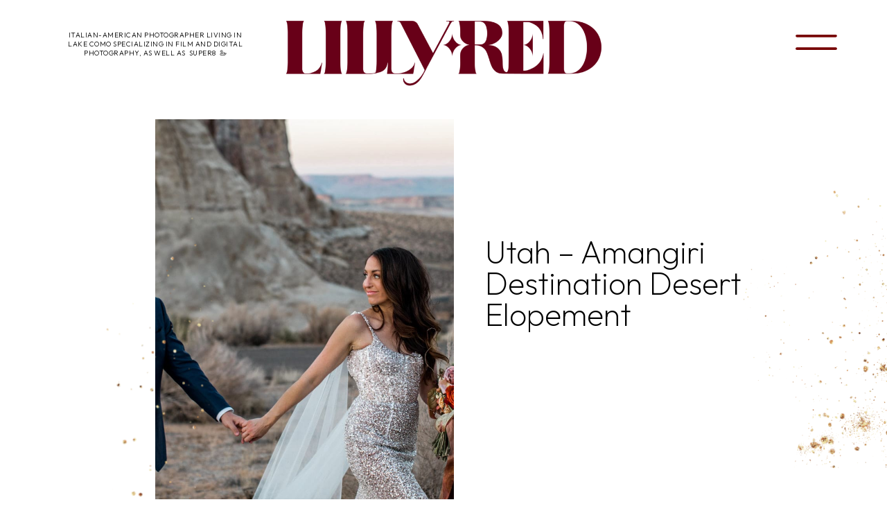

--- FILE ---
content_type: text/html; charset=UTF-8
request_url: https://lillyred.it/destination-desert-elopement-amangiri-utah/
body_size: 24260
content:
<!DOCTYPE html>
<html lang="en-US" class="d">
<head>
<link data-minify="1" rel="stylesheet" type="text/css" href="//lillyred.it/wp-content/cache/min/1/engine/2.6.4/showit.css?ver=1767171289" />
<meta name='robots' content='index, follow, max-image-preview:large, max-snippet:-1, max-video-preview:-1' />

	<!-- This site is optimized with the Yoast SEO plugin v21.1 - https://yoast.com/wordpress/plugins/seo/ -->
	<title>Utah – Amangiri Destination Desert Elopement - Lilly Red</title><link rel="preload" data-rocket-preload as="image" href="//lillyred.it/wp-content/uploads/2021/06/Amangiri-desert-Utah-Elopement-by-Lilly-Red-sneak-peek-21.jpg" imagesrcset="//lillyred.it/wp-content/uploads/2021/06/Amangiri-desert-Utah-Elopement-by-Lilly-Red-sneak-peek-21.jpg 2500w, //lillyred.it/wp-content/uploads/2021/06/Amangiri-desert-Utah-Elopement-by-Lilly-Red-sneak-peek-21-300x200.jpg 300w, //lillyred.it/wp-content/uploads/2021/06/Amangiri-desert-Utah-Elopement-by-Lilly-Red-sneak-peek-21-1024x683.jpg 1024w, //lillyred.it/wp-content/uploads/2021/06/Amangiri-desert-Utah-Elopement-by-Lilly-Red-sneak-peek-21-768x512.jpg 768w, //lillyred.it/wp-content/uploads/2021/06/Amangiri-desert-Utah-Elopement-by-Lilly-Red-sneak-peek-21-1536x1024.jpg 1536w, //lillyred.it/wp-content/uploads/2021/06/Amangiri-desert-Utah-Elopement-by-Lilly-Red-sneak-peek-21-2048x1366.jpg 2048w" imagesizes="(max-width: 2500px) 100vw, 2500px" fetchpriority="high">
	<meta name="description" content="Amangiri in Utah is the perfect destination elopement location for adventurous couples interested in a luxury bohemian getaway." />
	<link rel="canonical" href="https://lillyred.it/destination-desert-elopement-amangiri-utah/" />
	<meta property="og:locale" content="en_US" />
	<meta property="og:type" content="article" />
	<meta property="og:title" content="Utah – Amangiri Destination Desert Elopement - Lilly Red" />
	<meta property="og:description" content="Amangiri in Utah is the perfect destination elopement location for adventurous couples interested in a luxury bohemian getaway." />
	<meta property="og:url" content="https://lillyred.it/destination-desert-elopement-amangiri-utah/" />
	<meta property="og:site_name" content="Lilly Red" />
	<meta property="article:publisher" content="https://www.facebook.com/lillyredcreative/" />
	<meta property="article:published_time" content="2021-06-21T12:09:43+00:00" />
	<meta property="article:modified_time" content="2024-07-10T13:29:26+00:00" />
	<meta property="og:image" content="https://lillyred.it/wp-content/uploads/2021/06/Amangiri-desert-Utah-Elopement-by-Lilly-Red-sneak-peek-21.jpg" />
	<meta property="og:image:width" content="2500" />
	<meta property="og:image:height" content="1667" />
	<meta property="og:image:type" content="image/jpeg" />
	<meta name="author" content="Vic" />
	<meta name="twitter:card" content="summary_large_image" />
	<meta name="twitter:label1" content="Written by" />
	<meta name="twitter:data1" content="Vic" />
	<meta name="twitter:label2" content="Est. reading time" />
	<meta name="twitter:data2" content="10 minutes" />
	<script type="application/ld+json" class="yoast-schema-graph">{"@context":"https://schema.org","@graph":[{"@type":"Article","@id":"https://lillyred.it/destination-desert-elopement-amangiri-utah/#article","isPartOf":{"@id":"https://lillyred.it/destination-desert-elopement-amangiri-utah/"},"author":{"name":"Vic","@id":"https://lillyred.it/#/schema/person/b5970e9ca1f202e9ae2256c0a2eaad7a"},"headline":"Utah – Amangiri Destination Desert Elopement","datePublished":"2021-06-21T12:09:43+00:00","dateModified":"2024-07-10T13:29:26+00:00","mainEntityOfPage":{"@id":"https://lillyred.it/destination-desert-elopement-amangiri-utah/"},"wordCount":850,"publisher":{"@id":"https://lillyred.it/#organization"},"image":{"@id":"https://lillyred.it/destination-desert-elopement-amangiri-utah/#primaryimage"},"thumbnailUrl":"https://lillyred.it/wp-content/uploads/2021/06/Amangiri-desert-Utah-Elopement-by-Lilly-Red-sneak-peek-21.jpg","keywords":["amangiri","bohemian","desert","elopement","utah"],"articleSection":["Weddings"],"inLanguage":"en-US"},{"@type":"WebPage","@id":"https://lillyred.it/destination-desert-elopement-amangiri-utah/","url":"https://lillyred.it/destination-desert-elopement-amangiri-utah/","name":"Utah – Amangiri Destination Desert Elopement - Lilly Red","isPartOf":{"@id":"https://lillyred.it/#website"},"primaryImageOfPage":{"@id":"https://lillyred.it/destination-desert-elopement-amangiri-utah/#primaryimage"},"image":{"@id":"https://lillyred.it/destination-desert-elopement-amangiri-utah/#primaryimage"},"thumbnailUrl":"https://lillyred.it/wp-content/uploads/2021/06/Amangiri-desert-Utah-Elopement-by-Lilly-Red-sneak-peek-21.jpg","datePublished":"2021-06-21T12:09:43+00:00","dateModified":"2024-07-10T13:29:26+00:00","description":"Amangiri in Utah is the perfect destination elopement location for adventurous couples interested in a luxury bohemian getaway.","breadcrumb":{"@id":"https://lillyred.it/destination-desert-elopement-amangiri-utah/#breadcrumb"},"inLanguage":"en-US","potentialAction":[{"@type":"ReadAction","target":["https://lillyred.it/destination-desert-elopement-amangiri-utah/"]}]},{"@type":"ImageObject","inLanguage":"en-US","@id":"https://lillyred.it/destination-desert-elopement-amangiri-utah/#primaryimage","url":"https://lillyred.it/wp-content/uploads/2021/06/Amangiri-desert-Utah-Elopement-by-Lilly-Red-sneak-peek-21.jpg","contentUrl":"https://lillyred.it/wp-content/uploads/2021/06/Amangiri-desert-Utah-Elopement-by-Lilly-Red-sneak-peek-21.jpg","width":2500,"height":1667},{"@type":"BreadcrumbList","@id":"https://lillyred.it/destination-desert-elopement-amangiri-utah/#breadcrumb","itemListElement":[{"@type":"ListItem","position":1,"name":"Home","item":"https://lillyred.it/"},{"@type":"ListItem","position":2,"name":"Blog-articles","item":"https://lillyred.it/blog-articles/"},{"@type":"ListItem","position":3,"name":"Utah – Amangiri Destination Desert Elopement"}]},{"@type":"WebSite","@id":"https://lillyred.it/#website","url":"https://lillyred.it/","name":"Lilly Red","description":"Destination Wedding Photographer for discerning couples with adventurous souls. Based in Lake Como, Italy. Traveling the world.","publisher":{"@id":"https://lillyred.it/#organization"},"potentialAction":[{"@type":"SearchAction","target":{"@type":"EntryPoint","urlTemplate":"https://lillyred.it/?s={search_term_string}"},"query-input":"required name=search_term_string"}],"inLanguage":"en-US"},{"@type":"Organization","@id":"https://lillyred.it/#organization","name":"Lilly Red Creative","url":"https://lillyred.it/","logo":{"@type":"ImageObject","inLanguage":"en-US","@id":"https://lillyred.it/#/schema/logo/image/","url":"https://lillyred.it/wp-content/uploads/2022/06/lr-main-black.png","contentUrl":"https://lillyred.it/wp-content/uploads/2022/06/lr-main-black.png","width":3000,"height":640,"caption":"Lilly Red Creative"},"image":{"@id":"https://lillyred.it/#/schema/logo/image/"},"sameAs":["https://www.facebook.com/lillyredcreative/","https://www.instagram.com/elisabettalillyred/","https://www.pinterest.com/lillyredit/","https://www.youtube.com/channel/UCU1t2vf-1bkOoXKFvzgUipA/featured"]},{"@type":"Person","@id":"https://lillyred.it/#/schema/person/b5970e9ca1f202e9ae2256c0a2eaad7a","name":"Vic","image":{"@type":"ImageObject","inLanguage":"en-US","@id":"https://lillyred.it/#/schema/person/image/","url":"https://secure.gravatar.com/avatar/9a95a7cb26cf14cf3c3d087054d11a9cd94e3a98bce32cfd16c8819dc2b5640f?s=96&d=mm&r=g","contentUrl":"https://secure.gravatar.com/avatar/9a95a7cb26cf14cf3c3d087054d11a9cd94e3a98bce32cfd16c8819dc2b5640f?s=96&d=mm&r=g","caption":"Vic"}}]}</script>
	<!-- / Yoast SEO plugin. -->


<link rel="alternate" type="application/rss+xml" title="Lilly Red &raquo; Feed" href="//lillyred.it/feed/" />
<link rel="alternate" type="application/rss+xml" title="Lilly Red &raquo; Comments Feed" href="//lillyred.it/comments/feed/" />
<style id='wp-emoji-styles-inline-css' type='text/css'>

	img.wp-smiley, img.emoji {
		display: inline !important;
		border: none !important;
		box-shadow: none !important;
		height: 1em !important;
		width: 1em !important;
		margin: 0 0.07em !important;
		vertical-align: -0.1em !important;
		background: none !important;
		padding: 0 !important;
	}
</style>
<link rel='stylesheet' id='wp-block-library-css' href='//lillyred.it/wp-includes/css/dist/block-library/style.min.css?ver=6.8.3' type='text/css' media='all' />
<style id='classic-theme-styles-inline-css' type='text/css'>
/*! This file is auto-generated */
.wp-block-button__link{color:#fff;background-color:#32373c;border-radius:9999px;box-shadow:none;text-decoration:none;padding:calc(.667em + 2px) calc(1.333em + 2px);font-size:1.125em}.wp-block-file__button{background:#32373c;color:#fff;text-decoration:none}
</style>
<link data-minify="1" rel='stylesheet' id='ht_toc-style-css-css' href='//lillyred.it/wp-content/cache/min/1/wp-content/plugins/heroic-table-of-contents/dist/blocks.style.build.css?ver=1695985133' type='text/css' media='all' />
<style id='global-styles-inline-css' type='text/css'>
:root{--wp--preset--aspect-ratio--square: 1;--wp--preset--aspect-ratio--4-3: 4/3;--wp--preset--aspect-ratio--3-4: 3/4;--wp--preset--aspect-ratio--3-2: 3/2;--wp--preset--aspect-ratio--2-3: 2/3;--wp--preset--aspect-ratio--16-9: 16/9;--wp--preset--aspect-ratio--9-16: 9/16;--wp--preset--color--black: #000000;--wp--preset--color--cyan-bluish-gray: #abb8c3;--wp--preset--color--white: #ffffff;--wp--preset--color--pale-pink: #f78da7;--wp--preset--color--vivid-red: #cf2e2e;--wp--preset--color--luminous-vivid-orange: #ff6900;--wp--preset--color--luminous-vivid-amber: #fcb900;--wp--preset--color--light-green-cyan: #7bdcb5;--wp--preset--color--vivid-green-cyan: #00d084;--wp--preset--color--pale-cyan-blue: #8ed1fc;--wp--preset--color--vivid-cyan-blue: #0693e3;--wp--preset--color--vivid-purple: #9b51e0;--wp--preset--gradient--vivid-cyan-blue-to-vivid-purple: linear-gradient(135deg,rgba(6,147,227,1) 0%,rgb(155,81,224) 100%);--wp--preset--gradient--light-green-cyan-to-vivid-green-cyan: linear-gradient(135deg,rgb(122,220,180) 0%,rgb(0,208,130) 100%);--wp--preset--gradient--luminous-vivid-amber-to-luminous-vivid-orange: linear-gradient(135deg,rgba(252,185,0,1) 0%,rgba(255,105,0,1) 100%);--wp--preset--gradient--luminous-vivid-orange-to-vivid-red: linear-gradient(135deg,rgba(255,105,0,1) 0%,rgb(207,46,46) 100%);--wp--preset--gradient--very-light-gray-to-cyan-bluish-gray: linear-gradient(135deg,rgb(238,238,238) 0%,rgb(169,184,195) 100%);--wp--preset--gradient--cool-to-warm-spectrum: linear-gradient(135deg,rgb(74,234,220) 0%,rgb(151,120,209) 20%,rgb(207,42,186) 40%,rgb(238,44,130) 60%,rgb(251,105,98) 80%,rgb(254,248,76) 100%);--wp--preset--gradient--blush-light-purple: linear-gradient(135deg,rgb(255,206,236) 0%,rgb(152,150,240) 100%);--wp--preset--gradient--blush-bordeaux: linear-gradient(135deg,rgb(254,205,165) 0%,rgb(254,45,45) 50%,rgb(107,0,62) 100%);--wp--preset--gradient--luminous-dusk: linear-gradient(135deg,rgb(255,203,112) 0%,rgb(199,81,192) 50%,rgb(65,88,208) 100%);--wp--preset--gradient--pale-ocean: linear-gradient(135deg,rgb(255,245,203) 0%,rgb(182,227,212) 50%,rgb(51,167,181) 100%);--wp--preset--gradient--electric-grass: linear-gradient(135deg,rgb(202,248,128) 0%,rgb(113,206,126) 100%);--wp--preset--gradient--midnight: linear-gradient(135deg,rgb(2,3,129) 0%,rgb(40,116,252) 100%);--wp--preset--font-size--small: 13px;--wp--preset--font-size--medium: 20px;--wp--preset--font-size--large: 36px;--wp--preset--font-size--x-large: 42px;--wp--preset--spacing--20: 0.44rem;--wp--preset--spacing--30: 0.67rem;--wp--preset--spacing--40: 1rem;--wp--preset--spacing--50: 1.5rem;--wp--preset--spacing--60: 2.25rem;--wp--preset--spacing--70: 3.38rem;--wp--preset--spacing--80: 5.06rem;--wp--preset--shadow--natural: 6px 6px 9px rgba(0, 0, 0, 0.2);--wp--preset--shadow--deep: 12px 12px 50px rgba(0, 0, 0, 0.4);--wp--preset--shadow--sharp: 6px 6px 0px rgba(0, 0, 0, 0.2);--wp--preset--shadow--outlined: 6px 6px 0px -3px rgba(255, 255, 255, 1), 6px 6px rgba(0, 0, 0, 1);--wp--preset--shadow--crisp: 6px 6px 0px rgba(0, 0, 0, 1);}:where(.is-layout-flex){gap: 0.5em;}:where(.is-layout-grid){gap: 0.5em;}body .is-layout-flex{display: flex;}.is-layout-flex{flex-wrap: wrap;align-items: center;}.is-layout-flex > :is(*, div){margin: 0;}body .is-layout-grid{display: grid;}.is-layout-grid > :is(*, div){margin: 0;}:where(.wp-block-columns.is-layout-flex){gap: 2em;}:where(.wp-block-columns.is-layout-grid){gap: 2em;}:where(.wp-block-post-template.is-layout-flex){gap: 1.25em;}:where(.wp-block-post-template.is-layout-grid){gap: 1.25em;}.has-black-color{color: var(--wp--preset--color--black) !important;}.has-cyan-bluish-gray-color{color: var(--wp--preset--color--cyan-bluish-gray) !important;}.has-white-color{color: var(--wp--preset--color--white) !important;}.has-pale-pink-color{color: var(--wp--preset--color--pale-pink) !important;}.has-vivid-red-color{color: var(--wp--preset--color--vivid-red) !important;}.has-luminous-vivid-orange-color{color: var(--wp--preset--color--luminous-vivid-orange) !important;}.has-luminous-vivid-amber-color{color: var(--wp--preset--color--luminous-vivid-amber) !important;}.has-light-green-cyan-color{color: var(--wp--preset--color--light-green-cyan) !important;}.has-vivid-green-cyan-color{color: var(--wp--preset--color--vivid-green-cyan) !important;}.has-pale-cyan-blue-color{color: var(--wp--preset--color--pale-cyan-blue) !important;}.has-vivid-cyan-blue-color{color: var(--wp--preset--color--vivid-cyan-blue) !important;}.has-vivid-purple-color{color: var(--wp--preset--color--vivid-purple) !important;}.has-black-background-color{background-color: var(--wp--preset--color--black) !important;}.has-cyan-bluish-gray-background-color{background-color: var(--wp--preset--color--cyan-bluish-gray) !important;}.has-white-background-color{background-color: var(--wp--preset--color--white) !important;}.has-pale-pink-background-color{background-color: var(--wp--preset--color--pale-pink) !important;}.has-vivid-red-background-color{background-color: var(--wp--preset--color--vivid-red) !important;}.has-luminous-vivid-orange-background-color{background-color: var(--wp--preset--color--luminous-vivid-orange) !important;}.has-luminous-vivid-amber-background-color{background-color: var(--wp--preset--color--luminous-vivid-amber) !important;}.has-light-green-cyan-background-color{background-color: var(--wp--preset--color--light-green-cyan) !important;}.has-vivid-green-cyan-background-color{background-color: var(--wp--preset--color--vivid-green-cyan) !important;}.has-pale-cyan-blue-background-color{background-color: var(--wp--preset--color--pale-cyan-blue) !important;}.has-vivid-cyan-blue-background-color{background-color: var(--wp--preset--color--vivid-cyan-blue) !important;}.has-vivid-purple-background-color{background-color: var(--wp--preset--color--vivid-purple) !important;}.has-black-border-color{border-color: var(--wp--preset--color--black) !important;}.has-cyan-bluish-gray-border-color{border-color: var(--wp--preset--color--cyan-bluish-gray) !important;}.has-white-border-color{border-color: var(--wp--preset--color--white) !important;}.has-pale-pink-border-color{border-color: var(--wp--preset--color--pale-pink) !important;}.has-vivid-red-border-color{border-color: var(--wp--preset--color--vivid-red) !important;}.has-luminous-vivid-orange-border-color{border-color: var(--wp--preset--color--luminous-vivid-orange) !important;}.has-luminous-vivid-amber-border-color{border-color: var(--wp--preset--color--luminous-vivid-amber) !important;}.has-light-green-cyan-border-color{border-color: var(--wp--preset--color--light-green-cyan) !important;}.has-vivid-green-cyan-border-color{border-color: var(--wp--preset--color--vivid-green-cyan) !important;}.has-pale-cyan-blue-border-color{border-color: var(--wp--preset--color--pale-cyan-blue) !important;}.has-vivid-cyan-blue-border-color{border-color: var(--wp--preset--color--vivid-cyan-blue) !important;}.has-vivid-purple-border-color{border-color: var(--wp--preset--color--vivid-purple) !important;}.has-vivid-cyan-blue-to-vivid-purple-gradient-background{background: var(--wp--preset--gradient--vivid-cyan-blue-to-vivid-purple) !important;}.has-light-green-cyan-to-vivid-green-cyan-gradient-background{background: var(--wp--preset--gradient--light-green-cyan-to-vivid-green-cyan) !important;}.has-luminous-vivid-amber-to-luminous-vivid-orange-gradient-background{background: var(--wp--preset--gradient--luminous-vivid-amber-to-luminous-vivid-orange) !important;}.has-luminous-vivid-orange-to-vivid-red-gradient-background{background: var(--wp--preset--gradient--luminous-vivid-orange-to-vivid-red) !important;}.has-very-light-gray-to-cyan-bluish-gray-gradient-background{background: var(--wp--preset--gradient--very-light-gray-to-cyan-bluish-gray) !important;}.has-cool-to-warm-spectrum-gradient-background{background: var(--wp--preset--gradient--cool-to-warm-spectrum) !important;}.has-blush-light-purple-gradient-background{background: var(--wp--preset--gradient--blush-light-purple) !important;}.has-blush-bordeaux-gradient-background{background: var(--wp--preset--gradient--blush-bordeaux) !important;}.has-luminous-dusk-gradient-background{background: var(--wp--preset--gradient--luminous-dusk) !important;}.has-pale-ocean-gradient-background{background: var(--wp--preset--gradient--pale-ocean) !important;}.has-electric-grass-gradient-background{background: var(--wp--preset--gradient--electric-grass) !important;}.has-midnight-gradient-background{background: var(--wp--preset--gradient--midnight) !important;}.has-small-font-size{font-size: var(--wp--preset--font-size--small) !important;}.has-medium-font-size{font-size: var(--wp--preset--font-size--medium) !important;}.has-large-font-size{font-size: var(--wp--preset--font-size--large) !important;}.has-x-large-font-size{font-size: var(--wp--preset--font-size--x-large) !important;}
:where(.wp-block-post-template.is-layout-flex){gap: 1.25em;}:where(.wp-block-post-template.is-layout-grid){gap: 1.25em;}
:where(.wp-block-columns.is-layout-flex){gap: 2em;}:where(.wp-block-columns.is-layout-grid){gap: 2em;}
:root :where(.wp-block-pullquote){font-size: 1.5em;line-height: 1.6;}
</style>
<style id='akismet-widget-style-inline-css' type='text/css'>

			.a-stats {
				--akismet-color-mid-green: #357b49;
				--akismet-color-white: #fff;
				--akismet-color-light-grey: #f6f7f7;

				max-width: 350px;
				width: auto;
			}

			.a-stats * {
				all: unset;
				box-sizing: border-box;
			}

			.a-stats strong {
				font-weight: 600;
			}

			.a-stats a.a-stats__link,
			.a-stats a.a-stats__link:visited,
			.a-stats a.a-stats__link:active {
				background: var(--akismet-color-mid-green);
				border: none;
				box-shadow: none;
				border-radius: 8px;
				color: var(--akismet-color-white);
				cursor: pointer;
				display: block;
				font-family: -apple-system, BlinkMacSystemFont, 'Segoe UI', 'Roboto', 'Oxygen-Sans', 'Ubuntu', 'Cantarell', 'Helvetica Neue', sans-serif;
				font-weight: 500;
				padding: 12px;
				text-align: center;
				text-decoration: none;
				transition: all 0.2s ease;
			}

			/* Extra specificity to deal with TwentyTwentyOne focus style */
			.widget .a-stats a.a-stats__link:focus {
				background: var(--akismet-color-mid-green);
				color: var(--akismet-color-white);
				text-decoration: none;
			}

			.a-stats a.a-stats__link:hover {
				filter: brightness(110%);
				box-shadow: 0 4px 12px rgba(0, 0, 0, 0.06), 0 0 2px rgba(0, 0, 0, 0.16);
			}

			.a-stats .count {
				color: var(--akismet-color-white);
				display: block;
				font-size: 1.5em;
				line-height: 1.4;
				padding: 0 13px;
				white-space: nowrap;
			}
		
</style>
<link data-minify="1" rel='stylesheet' id='pub-style-css' href='//lillyred.it/wp-content/cache/min/1/wp-content/themes/showit/pubs/07cbqrtvt-wqi4cbneknpa/20260111104340S44k32j/assets/pub.css?ver=1768128280' type='text/css' media='all' />
<script type="d19a03f3c40a23f5a391e024-text/javascript" id="wp-statistics-tracker-js-extra">
/* <![CDATA[ */
var WP_Statistics_Tracker_Object = {"hitRequestUrl":"https:\/\/lillyred.it\/wp-json\/wp-statistics\/v2\/hit?wp_statistics_hit_rest=yes&track_all=1&current_page_type=post&current_page_id=17451&search_query&page_uri=L2Rlc3RpbmF0aW9uLWRlc2VydC1lbG9wZW1lbnQtYW1hbmdpcmktdXRhaC8","keepOnlineRequestUrl":"https:\/\/lillyred.it\/wp-json\/wp-statistics\/v2\/online?wp_statistics_hit_rest=yes&track_all=1&current_page_type=post&current_page_id=17451&search_query&page_uri=L2Rlc3RpbmF0aW9uLWRlc2VydC1lbG9wZW1lbnQtYW1hbmdpcmktdXRhaC8","option":{"dntEnabled":false,"cacheCompatibility":false}};
/* ]]> */
</script>
<script data-minify="1" type="d19a03f3c40a23f5a391e024-text/javascript" src="//lillyred.it/wp-content/cache/min/1/wp-content/plugins/wp-statistics/assets/js/tracker.js?ver=1695985133" id="wp-statistics-tracker-js"></script>
<script type="d19a03f3c40a23f5a391e024-text/javascript" src="//lillyred.it/wp-includes/js/jquery/jquery.min.js?ver=3.7.1" id="jquery-core-js"></script>
<script type="d19a03f3c40a23f5a391e024-text/javascript" id="jquery-core-js-after">
/* <![CDATA[ */
$ = jQuery;
/* ]]> */
</script>
<script data-minify="1" type="d19a03f3c40a23f5a391e024-text/javascript" src="//lillyred.it/wp-content/cache/min/1/wp-content/themes/showit/pubs/07cbqrtvt-wqi4cbneknpa/20260111104340S44k32j/assets/pub.js?ver=1768128280" id="pub-script-js"></script>
<link rel="https://api.w.org/" href="//lillyred.it/wp-json/" /><link rel="alternate" title="JSON" type="application/json" href="//lillyred.it/wp-json/wp/v2/posts/17451" /><link rel="EditURI" type="application/rsd+xml" title="RSD" href="//lillyred.it/xmlrpc.php?rsd" />
<link rel='shortlink' href='//lillyred.it/?p=17451' />
<link rel="alternate" title="oEmbed (JSON)" type="application/json+oembed" href="//lillyred.it/wp-json/oembed/1.0/embed?url=https%3A%2F%2Flillyred.it%2Fdestination-desert-elopement-amangiri-utah%2F" />
<link rel="alternate" title="oEmbed (XML)" type="text/xml+oembed" href="//lillyred.it/wp-json/oembed/1.0/embed?url=https%3A%2F%2Flillyred.it%2Fdestination-desert-elopement-amangiri-utah%2F&#038;format=xml" />

		<script type="d19a03f3c40a23f5a391e024-text/javascript">
		(function(h,o,t,j,a,r){
			h.hj=h.hj||function(){(h.hj.q=h.hj.q||[]).push(arguments)};
			h._hjSettings={hjid:2164925,hjsv:5};
			a=o.getElementsByTagName('head')[0];
			r=o.createElement('script');r.async=1;
			r.src=t+h._hjSettings.hjid+j+h._hjSettings.hjsv;
			a.appendChild(r);
		})(window,document,'//static.hotjar.com/c/hotjar-','.js?sv=');
		</script>
		<!-- Analytics by WP Statistics v14.1.6.1 - https://wp-statistics.com/ -->

<!-- Meta Pixel Code -->
<script type="d19a03f3c40a23f5a391e024-text/javascript">
!function(f,b,e,v,n,t,s){if(f.fbq)return;n=f.fbq=function(){n.callMethod?
n.callMethod.apply(n,arguments):n.queue.push(arguments)};if(!f._fbq)f._fbq=n;
n.push=n;n.loaded=!0;n.version='2.0';n.queue=[];t=b.createElement(e);t.async=!0;
t.src=v;s=b.getElementsByTagName(e)[0];s.parentNode.insertBefore(t,s)}(window,
document,'script','https://connect.facebook.net/en_US/fbevents.js?v=next');
</script>
<!-- End Meta Pixel Code -->

      <script type="d19a03f3c40a23f5a391e024-text/javascript">
        var url = window.location.origin + '?ob=open-bridge';
        fbq('set', 'openbridge', '2767134660277832', url);
      </script>
    <script type="d19a03f3c40a23f5a391e024-text/javascript">fbq('init', '2767134660277832', {}, {
    "agent": "wordpress-6.8.3-3.0.13"
})</script><script type="d19a03f3c40a23f5a391e024-text/javascript">
    fbq('track', 'PageView', []);
  </script>
<!-- Meta Pixel Code -->
<noscript>
<img height="1" width="1" style="display:none" alt="fbpx"
src="//www.facebook.com/tr?id=2767134660277832&ev=PageView&noscript=1" />
</noscript>
<!-- End Meta Pixel Code -->
<noscript><style id="rocket-lazyload-nojs-css">.rll-youtube-player, [data-lazy-src]{display:none !important;}</style></noscript>
<meta charset="UTF-8" />
<meta name="viewport" content="width=device-width, initial-scale=1" />
<link rel="icon" type="image/png" href="//static.showit.co/200/szo2A9MESfKWfWUxOWW89A/152524/artboard_49_2x.png" />
<link rel="preconnect" href="//static.showit.co" />

<link rel="preconnect" href="//fonts.googleapis.com">
<link rel="preconnect" href="//fonts.gstatic.com" crossorigin>
<link href="//fonts.googleapis.com/css?family=Outfit:200|Outfit:300|Outfit:regular|Inter:regular|Libre+Baskerville:regular" rel="stylesheet" type="text/css"/>
<style>
@font-face{font-family:BustraScriptProRegular;src:url('//static.showit.co/file/MXhjuiiS328SKeIzlW-Mig/shared/bustrascriptpro-regular.woff');}
</style>
<script id="init_data" type="application/json">
{"mobile":{"w":320},"desktop":{"w":1200,"defaultTrIn":{"type":"fade"},"defaultTrOut":{"type":"fade"},"bgFillType":"color","bgColor":"#000000:0"},"sid":"07cbqrtvt-wqi4cbneknpa","break":768,"assetURL":"//static.showit.co","contactFormId":"152524/280648","cfAction":"aHR0cHM6Ly9jbGllbnRzZXJ2aWNlLnNob3dpdC5jby9jb250YWN0Zm9ybQ==","sgAction":"aHR0cHM6Ly9jbGllbnRzZXJ2aWNlLnNob3dpdC5jby9zb2NpYWxncmlk","blockData":[{"slug":"post-title","visible":"a","states":[],"d":{"h":833,"w":1200,"locking":{"offset":100},"nature":"dH","bgFillType":"color","bgColor":"#ffffff","bgMediaType":"none"},"m":{"h":594,"w":320,"locking":{"offset":100},"nature":"dH","bgFillType":"color","bgColor":"#ffffff","bgMediaType":"none"}},{"slug":"post-meta","visible":"a","states":[],"d":{"h":539,"w":1200,"nature":"dH","bgFillType":"color","bgColor":"#ffffff","bgMediaType":"none"},"m":{"h":267,"w":320,"nature":"dH","bgFillType":"color","bgColor":"#ffffff","bgMediaType":"none"}},{"slug":"pagination","visible":"a","states":[],"d":{"h":125,"w":1200,"nature":"dH","bgFillType":"color","bgColor":"#ffffff","bgMediaType":"none"},"m":{"h":80,"w":320,"nature":"dH","bgFillType":"color","bgColor":"#ffffff","bgMediaType":"none"}},{"slug":"footer-1","visible":"a","states":[],"d":{"h":691,"w":1200,"bgFillType":"color","bgColor":"#000000","bgMediaType":"none"},"m":{"h":1051,"w":320,"bgFillType":"color","bgColor":"#000000","bgMediaType":"none"}},{"slug":"lr-pop-out-nav","visible":"a","states":[],"d":{"h":710,"w":1200,"locking":{"side":"t"},"nature":"wH","bgFillType":"color","bgColor":"#ffffff","bgMediaType":"none"},"m":{"h":618,"w":320,"locking":{"side":"t"},"nature":"wH","bgFillType":"color","bgColor":"#ffffff","bgMediaType":"none"}}],"elementData":[{"type":"graphic","visible":"a","id":"post-title_0","blockId":"post-title","m":{"x":50,"y":91,"w":220,"h":280,"a":0},"d":{"x":184,"y":172,"w":431,"h":578,"a":0},"c":{"key":"mlUa-jRipgSF01NvGcTumA/shared/phoebe-and-lin-amangiri-elopement-by-lilly-red-598_2_21_55_pm.jpg","aspect_ratio":1.50034}},{"type":"text","visible":"a","id":"post-title_1","blockId":"post-title","m":{"x":32,"y":390,"w":256,"h":192,"a":0},"d":{"x":660,"y":341,"w":370,"h":307,"a":0}},{"type":"text","visible":"d","id":"post-title_2","blockId":"post-title","m":{"x":36,"y":132,"w":256,"h":139,"a":0},"d":{"x":55,"y":44,"w":258,"h":49,"a":0}},{"type":"icon","visible":"a","id":"post-title_3","blockId":"post-title","m":{"x":256,"y":5,"w":54,"h":51,"a":0},"d":{"x":1098,"y":22,"w":80,"h":78,"a":0},"pc":[{"type":"show","block":"lr-pop-out-nav"}]},{"type":"graphic","visible":"a","id":"post-title_4","blockId":"post-title","m":{"x":16,"y":14,"w":224,"h":48,"a":0},"d":{"x":369,"y":27,"w":463,"h":99,"a":0},"c":{"key":"RRRTx24ceZzhGCB8cX0zRQ/shared/lilly-red-red-main-logo.png","aspect_ratio":4.70219}},{"type":"graphic","visible":"a","id":"post-title_5","blockId":"post-title","m":{"x":-11,"y":156,"w":102,"h":234,"a":0},"d":{"x":68,"y":305,"w":200,"h":470,"a":0},"c":{"key":"rZwOKZtXb5tXBQy-qxQCQA/shared/gold-sparkle-1_3.png","aspect_ratio":0.43052}},{"type":"graphic","visible":"a","id":"post-title_6","blockId":"post-title","m":{"x":120,"y":160,"w":224,"h":177,"a":270},"d":{"x":845,"y":308,"w":410,"h":324,"a":270,"lockH":"r"},"c":{"key":"-9Mln4qKaPdEJv0ZmjifrA/shared/gold-sparkle-1_2.png","aspect_ratio":1.26512}},{"type":"text","visible":"a","id":"post-meta_0","blockId":"post-meta","m":{"x":36,"y":12,"w":249,"h":152,"a":0},"d":{"x":265,"y":41,"w":670,"h":370,"a":0}},{"type":"text","visible":"a","id":"pagination_0","blockId":"pagination","m":{"x":185,"y":29,"w":123,"h":26,"a":0},"d":{"x":827,"y":32,"w":312,"h":29,"a":0}},{"type":"text","visible":"a","id":"pagination_1","blockId":"pagination","m":{"x":18,"y":29,"w":142,"h":22,"a":0},"d":{"x":50,"y":34,"w":267,"h":29,"a":0}},{"type":"text","visible":"a","id":"footer-1_0","blockId":"footer-1","m":{"x":38,"y":989,"w":245,"h":41,"a":0},"d":{"x":625,"y":578,"w":265,"h":41,"a":0}},{"type":"social","visible":"a","id":"footer-1_1","blockId":"footer-1","m":{"x":-41,"y":14,"w":383,"h":144,"a":0},"d":{"x":0,"y":16,"w":1200,"h":191,"a":0,"lockH":"s"}},{"type":"text","visible":"a","id":"footer-1_2","blockId":"footer-1","m":{"x":52,"y":719,"w":218,"h":26,"a":0},"d":{"x":625,"y":463,"w":200,"h":26,"a":0}},{"type":"text","visible":"a","id":"footer-1_3","blockId":"footer-1","m":{"x":110,"y":605,"w":100,"h":22,"a":0},"d":{"x":962,"y":556,"w":81,"h":26,"a":0}},{"type":"text","visible":"a","id":"footer-1_4","blockId":"footer-1","m":{"x":110,"y":401,"w":100,"h":22,"a":0},"d":{"x":962,"y":349,"w":81,"h":26,"a":0}},{"type":"text","visible":"a","id":"footer-1_9","blockId":"footer-1","m":{"x":110,"y":359,"w":100,"h":22,"a":0},"d":{"x":962,"y":307,"w":81,"h":26,"a":0}},{"type":"text","visible":"a","id":"footer-1_10","blockId":"footer-1","m":{"x":82,"y":443,"w":156,"h":18,"a":0},"d":{"x":962,"y":393,"w":156,"h":18,"a":0}},{"type":"text","visible":"a","id":"footer-1_11","blockId":"footer-1","m":{"x":43,"y":270,"w":235,"h":63,"a":0},"d":{"x":625,"y":380,"w":235,"h":64,"a":0}},{"type":"text","visible":"a","id":"footer-1_12","blockId":"footer-1","m":{"x":13,"y":190,"w":294,"h":74,"a":0},"d":{"x":624,"y":295,"w":294,"h":74,"a":0}},{"type":"text","visible":"d","id":"footer-1_13","blockId":"footer-1","m":{"x":103,"y":655,"w":114,"h":23,"a":0},"d":{"x":962,"y":596,"w":114,"h":23,"a":0}},{"type":"text","visible":"a","id":"footer-1_14","blockId":"footer-1","m":{"x":94,"y":524,"w":133,"h":18,"a":0},"d":{"x":962,"y":474,"w":133,"h":18,"a":0}},{"type":"graphic","visible":"a","id":"footer-1_15","blockId":"footer-1","m":{"x":19,"y":764,"w":294,"h":208,"a":0},"d":{"x":31,"y":251,"w":567,"h":399,"a":0},"c":{"key":"7QltNdjFi_fFmEfJfbzPdA/shared/lilly-red-white-submark.png","aspect_ratio":1.42045}},{"type":"text","visible":"a","id":"footer-1_16","blockId":"footer-1","m":{"x":94,"y":484,"w":133,"h":18,"a":0},"d":{"x":962,"y":433,"w":133,"h":18,"a":0}},{"type":"text","visible":"a","id":"footer-1_17","blockId":"footer-1","m":{"x":110,"y":564,"w":100,"h":22,"a":0},"d":{"x":962,"y":515,"w":81,"h":26,"a":0}},{"type":"simple","visible":"m","id":"footer-1_18","blockId":"footer-1","m":{"x":101,"y":644,"w":119,"h":38,"a":0},"d":{"x":269,"y":315,"w":243,"h":47,"a":0}},{"type":"text","visible":"m","id":"footer-1_19","blockId":"footer-1","m":{"x":117,"y":651,"w":86,"h":27,"a":0},"d":{"x":287,"y":327,"w":206,"h":23,"a":0}},{"type":"text","visible":"a","id":"lr-pop-out-nav_0","blockId":"lr-pop-out-nav","m":{"x":35,"y":47,"w":251,"h":92,"a":0},"d":{"x":121,"y":177,"w":933,"h":111,"a":0}},{"type":"text","visible":"d","id":"lr-pop-out-nav_1","blockId":"lr-pop-out-nav","m":{"x":29,"y":457,"w":263,"h":61,"a":0},"d":{"x":55,"y":44,"w":258,"h":49,"a":0}},{"type":"icon","visible":"a","id":"lr-pop-out-nav_2","blockId":"lr-pop-out-nav","m":{"x":264,"y":9,"w":50,"h":48,"a":0},"d":{"x":1098,"y":22,"w":80,"h":78,"a":0},"pc":[{"type":"hide","block":"lr-pop-out-nav"}]},{"type":"text","visible":"a","id":"lr-pop-out-nav_3","blockId":"lr-pop-out-nav","m":{"x":45,"y":505,"w":231,"h":26,"a":0},"d":{"x":329,"y":563,"w":231,"h":26,"a":0}},{"type":"text","visible":"a","id":"lr-pop-out-nav_4","blockId":"lr-pop-out-nav","m":{"x":110,"y":217,"w":100,"h":32,"a":0},"d":{"x":404,"y":412,"w":81,"h":26,"a":0},"pc":[{"type":"hide","block":"lr-pop-out-nav"}]},{"type":"text","visible":"a","id":"lr-pop-out-nav_5","blockId":"lr-pop-out-nav","m":{"x":110,"y":397,"w":100,"h":32,"a":0},"d":{"x":704,"y":485,"w":81,"h":26,"a":0},"pc":[{"type":"hide","block":"lr-pop-out-nav"}]},{"type":"text","visible":"a","id":"lr-pop-out-nav_6","blockId":"lr-pop-out-nav","m":{"x":110,"y":171,"w":100,"h":32,"a":0},"d":{"x":404,"y":335,"w":81,"h":26,"a":0},"pc":[{"type":"hide","block":"lr-pop-out-nav"}]},{"type":"text","visible":"a","id":"lr-pop-out-nav_7","blockId":"lr-pop-out-nav","m":{"x":59,"y":308,"w":203,"h":18,"a":0},"d":{"x":643,"y":335,"w":203,"h":18,"a":0},"pc":[{"type":"hide","block":"lr-pop-out-nav"}]},{"type":"text","visible":"a","id":"lr-pop-out-nav_8","blockId":"lr-pop-out-nav","m":{"x":69,"y":352,"w":183,"h":18,"a":0},"d":{"x":653,"y":412,"w":183,"h":18,"a":0},"pc":[{"type":"hide","block":"lr-pop-out-nav"}]},{"type":"line","visible":"d","id":"lr-pop-out-nav_9","blockId":"lr-pop-out-nav","m":{"x":48,"y":308,"w":224,"h":3,"a":0},"d":{"x":354,"y":534,"w":182,"h":1,"a":0}},{"type":"line","visible":"d","id":"lr-pop-out-nav_10","blockId":"lr-pop-out-nav","m":{"x":48,"y":308,"w":224,"h":3,"a":0},"d":{"x":654,"y":460,"w":182,"h":1,"a":0}},{"type":"line","visible":"d","id":"lr-pop-out-nav_11","blockId":"lr-pop-out-nav","m":{"x":48,"y":308,"w":224,"h":3,"a":0},"d":{"x":354,"y":385,"w":182,"h":1,"a":0}},{"type":"line","visible":"d","id":"lr-pop-out-nav_12","blockId":"lr-pop-out-nav","m":{"x":48,"y":308,"w":224,"h":3,"a":0},"d":{"x":354,"y":460,"w":182,"h":1,"a":0}},{"type":"line","visible":"d","id":"lr-pop-out-nav_13","blockId":"lr-pop-out-nav","m":{"x":48,"y":308,"w":224,"h":3,"a":0},"d":{"x":654,"y":385,"w":182,"h":1,"a":0}},{"type":"text","visible":"a","id":"lr-pop-out-nav_14","blockId":"lr-pop-out-nav","m":{"x":69,"y":262,"w":183,"h":18,"a":0},"d":{"x":353,"y":485,"w":183,"h":26,"a":0},"pc":[{"type":"hide","block":"lr-pop-out-nav"}]},{"type":"simple","visible":"a","id":"lr-pop-out-nav_15","blockId":"lr-pop-out-nav","m":{"x":101,"y":441,"w":119,"h":38,"a":0},"d":{"x":655,"y":540,"w":180,"h":57,"a":0},"pc":[{"type":"hide","block":"lr-pop-out-nav"}]},{"type":"text","visible":"a","id":"lr-pop-out-nav_16","blockId":"lr-pop-out-nav","m":{"x":47,"y":448,"w":226,"h":27,"a":0},"d":{"x":688,"y":556,"w":113,"h":23,"a":0},"pc":[{"type":"hide","block":"lr-pop-out-nav"}]}]}
</script>
<link data-minify="1"
rel="stylesheet"
type="text/css"
href="//lillyred.it/wp-content/cache/min/1/ajax/libs/animate.css/3.4.0/animate.min.css?ver=1695985133"
/>


<script data-minify="1" src="//lillyred.it/wp-content/cache/min/1/engine/2.6.4/showit-lib.min.js?ver=1767171289" type="d19a03f3c40a23f5a391e024-text/javascript"></script>
<script data-minify="1" src="//lillyred.it/wp-content/cache/min/1/engine/2.6.4/showit.min.js?ver=1767171289" type="d19a03f3c40a23f5a391e024-text/javascript"></script>
<script type="d19a03f3c40a23f5a391e024-text/javascript">

function initPage(){

}
</script>

<style id="si-page-css">
html.m {background-color:rgba(0,0,0,0);}
html.d {background-color:rgba(0,0,0,0);}
.d .se:has(.st-primary) {border-radius:10px;box-shadow:none;opacity:1;overflow:hidden;transition-duration:0.5s;}
.d .st-primary {padding:10px 14px 10px 14px;border-width:0px;border-color:rgba(0,0,0,1);background-color:rgba(0,0,0,1);background-image:none;border-radius:inherit;transition-duration:0.5s;}
.d .st-primary span {color:rgba(255,255,255,1);font-family:'Libre Baskerville';font-weight:400;font-style:normal;font-size:14px;text-align:left;text-transform:uppercase;letter-spacing:0.4em;line-height:1.4;transition-duration:0.5s;}
.d .se:has(.st-primary:hover), .d .se:has(.trigger-child-hovers:hover .st-primary) {}
.d .st-primary.se-button:hover, .d .trigger-child-hovers:hover .st-primary.se-button {background-color:rgba(0,0,0,1);background-image:none;transition-property:background-color,background-image;}
.d .st-primary.se-button:hover span, .d .trigger-child-hovers:hover .st-primary.se-button span {}
.m .se:has(.st-primary) {border-radius:10px;box-shadow:none;opacity:1;overflow:hidden;}
.m .st-primary {padding:10px 14px 10px 14px;border-width:0px;border-color:rgba(0,0,0,1);background-color:rgba(0,0,0,1);background-image:none;border-radius:inherit;}
.m .st-primary span {color:rgba(255,255,255,1);font-family:'Libre Baskerville';font-weight:400;font-style:normal;font-size:12px;text-align:center;text-transform:uppercase;letter-spacing:0.4em;line-height:1.4;}
.d .se:has(.st-secondary) {border-radius:10px;box-shadow:none;opacity:1;overflow:hidden;transition-duration:0.5s;}
.d .st-secondary {padding:10px 14px 10px 14px;border-width:2px;border-color:rgba(0,0,0,1);background-color:rgba(0,0,0,0);background-image:none;border-radius:inherit;transition-duration:0.5s;}
.d .st-secondary span {color:rgba(0,0,0,1);font-family:'Libre Baskerville';font-weight:400;font-style:normal;font-size:14px;text-align:left;text-transform:uppercase;letter-spacing:0.4em;line-height:1.4;transition-duration:0.5s;}
.d .se:has(.st-secondary:hover), .d .se:has(.trigger-child-hovers:hover .st-secondary) {}
.d .st-secondary.se-button:hover, .d .trigger-child-hovers:hover .st-secondary.se-button {border-color:rgba(0,0,0,0.7);background-color:rgba(0,0,0,0);background-image:none;transition-property:border-color,background-color,background-image;}
.d .st-secondary.se-button:hover span, .d .trigger-child-hovers:hover .st-secondary.se-button span {color:rgba(0,0,0,0.7);transition-property:color;}
.m .se:has(.st-secondary) {border-radius:10px;box-shadow:none;opacity:1;overflow:hidden;}
.m .st-secondary {padding:10px 14px 10px 14px;border-width:2px;border-color:rgba(0,0,0,1);background-color:rgba(0,0,0,0);background-image:none;border-radius:inherit;}
.m .st-secondary span {color:rgba(0,0,0,1);font-family:'Libre Baskerville';font-weight:400;font-style:normal;font-size:12px;text-align:center;text-transform:uppercase;letter-spacing:0.4em;line-height:1.4;}
.d .st-d-title,.d .se-wpt h1 {color:rgba(0,0,0,1);line-height:1;letter-spacing:0em;font-size:74px;text-align:left;font-family:'Outfit';font-weight:300;font-style:normal;}
.d .se-wpt h1 {margin-bottom:30px;}
.d .st-d-title.se-rc a {color:rgba(0,0,0,1);}
.d .st-d-title.se-rc a:hover {text-decoration:underline;color:rgba(0,0,0,1);opacity:0.8;}
.m .st-m-title,.m .se-wpt h1 {color:rgba(0,0,0,1);line-height:1;letter-spacing:0em;font-size:40px;text-align:left;font-family:'Outfit';font-weight:300;font-style:normal;}
.m .se-wpt h1 {margin-bottom:20px;}
.m .st-m-title.se-rc a {color:rgba(0,0,0,1);}
.m .st-m-title.se-rc a:hover {text-decoration:underline;color:rgba(0,0,0,1);opacity:0.8;}
.d .st-d-heading,.d .se-wpt h2 {color:rgba(25,25,26,1);line-height:1;letter-spacing:0em;font-size:56px;text-align:left;font-family:'Outfit';font-weight:300;font-style:normal;}
.d .se-wpt h2 {margin-bottom:24px;}
.d .st-d-heading.se-rc a {color:rgba(25,25,26,1);}
.d .st-d-heading.se-rc a:hover {text-decoration:underline;color:rgba(25,25,26,1);opacity:0.8;}
.m .st-m-heading,.m .se-wpt h2 {color:rgba(25,25,26,1);line-height:1.2;letter-spacing:0em;font-size:26px;text-align:left;font-family:'Outfit';font-weight:300;font-style:normal;}
.m .se-wpt h2 {margin-bottom:20px;}
.m .st-m-heading.se-rc a {color:rgba(25,25,26,1);}
.m .st-m-heading.se-rc a:hover {text-decoration:underline;color:rgba(25,25,26,1);opacity:0.8;}
.d .st-d-subheading,.d .se-wpt h3 {color:rgba(25,25,26,1);text-transform:uppercase;line-height:1.4;letter-spacing:0.4em;font-size:14px;text-align:left;font-family:'Libre Baskerville';font-weight:400;font-style:normal;}
.d .se-wpt h3 {margin-bottom:18px;}
.d .st-d-subheading.se-rc a {color:rgba(25,25,26,1);}
.d .st-d-subheading.se-rc a:hover {text-decoration:underline;color:rgba(25,25,26,1);opacity:0.8;}
.m .st-m-subheading,.m .se-wpt h3 {color:rgba(25,25,26,1);text-transform:uppercase;line-height:1.4;letter-spacing:0.4em;font-size:12px;text-align:center;font-family:'Libre Baskerville';font-weight:400;font-style:normal;}
.m .se-wpt h3 {margin-bottom:18px;}
.m .st-m-subheading.se-rc a {color:rgba(25,25,26,1);}
.m .st-m-subheading.se-rc a:hover {text-decoration:underline;color:rgba(25,25,26,1);opacity:0.8;}
.d .st-d-paragraph {color:rgba(25,25,26,1);line-height:1.2;letter-spacing:0em;font-size:19px;text-align:left;font-family:'Outfit';font-weight:400;font-style:normal;}
.d .se-wpt p {margin-bottom:16px;}
.d .st-d-paragraph.se-rc a {color:rgba(25,25,26,1);}
.d .st-d-paragraph.se-rc a:hover {text-decoration:underline;color:rgba(25,25,26,1);opacity:0.8;}
.m .st-m-paragraph {color:rgba(25,25,26,1);line-height:1.2;letter-spacing:0em;font-size:16px;text-align:left;font-family:'Outfit';font-weight:400;font-style:normal;}
.m .se-wpt p {margin-bottom:16px;}
.m .st-m-paragraph.se-rc a {color:rgba(25,25,26,1);}
.m .st-m-paragraph.se-rc a:hover {text-decoration:underline;color:rgba(25,25,26,1);opacity:0.8;}
.m .sib-post-title {height:594px;}
.d .sib-post-title {height:833px;}
.m .sib-post-title .ss-bg {background-color:rgba(255,255,255,1);}
.d .sib-post-title .ss-bg {background-color:rgba(255,255,255,1);}
.m .sib-post-title.sb-nm-dH .sc {height:594px;}
.d .sib-post-title.sb-nd-dH .sc {height:833px;}
.d .sie-post-title_0 {left:184px;top:172px;width:431px;height:578px;}
.m .sie-post-title_0 {left:50px;top:91px;width:220px;height:280px;}
.d .sie-post-title_0 .se-img img {object-fit: cover;object-position: 50% 50%;border-radius: inherit;height: 100%;width: 100%;}
.m .sie-post-title_0 .se-img img {object-fit: cover;object-position: 50% 50%;border-radius: inherit;height: 100%;width: 100%;}
.d .sie-post-title_1 {left:660px;top:341px;width:370px;height:307px;}
.m .sie-post-title_1 {left:32px;top:390px;width:256px;height:192px;}
.d .sie-post-title_1-text {color:rgba(0,0,0,1);text-transform:none;line-height:1;letter-spacing:0em;font-size:45px;text-align:left;font-family:'Outfit';font-weight:200;font-style:normal;}
.m .sie-post-title_1-text {color:rgba(0,0,0,1);text-transform:none;line-height:1;letter-spacing:-0.04em;font-size:35px;text-align:center;font-family:'Outfit';font-weight:300;font-style:normal;}
.d .sie-post-title_2 {left:55px;top:44px;width:258px;height:49px;}
.m .sie-post-title_2 {left:36px;top:132px;width:256px;height:139px;display:none;}
.d .sie-post-title_2-text {color:rgba(0,0,0,1);text-transform:uppercase;line-height:1.3;letter-spacing:0.05em;font-size:10px;text-align:center;font-family:'Outfit';font-weight:300;font-style:normal;}
.m .sie-post-title_2-text {color:rgba(0,0,0,1);text-transform:uppercase;line-height:1.3;letter-spacing:0.05em;font-size:16px;text-align:center;font-family:'Outfit';font-weight:300;font-style:normal;}
.d .sie-post-title_2-text.se-rc a {color:rgba(0,0,0,1);text-decoration:underline;}
.d .sie-post-title_2-text.se-rc a:hover {text-decoration:underline;color:rgba(0,0,0,1);opacity:0.8;}
.m .sie-post-title_2-text.se-rc a {color:rgba(0,0,0,1);text-decoration:underline;}
.m .sie-post-title_2-text.se-rc a:hover {text-decoration:underline;color:rgba(0,0,0,1);opacity:0.8;}
.d .sie-post-title_3 {left:1098px;top:22px;width:80px;height:78px;}
.m .sie-post-title_3 {left:256px;top:5px;width:54px;height:51px;}
.d .sie-post-title_3 svg {fill:rgba(119,3,3,1);}
.m .sie-post-title_3 svg {fill:rgba(119,3,3,1);}
.d .sie-post-title_4 {left:369px;top:27px;width:463px;height:99px;}
.m .sie-post-title_4 {left:16px;top:14px;width:224px;height:48px;}
.d .sie-post-title_4 .se-img {background-repeat:no-repeat;background-size:cover;background-position:50% 50%;border-radius:inherit;}
.m .sie-post-title_4 .se-img {background-repeat:no-repeat;background-size:cover;background-position:50% 50%;border-radius:inherit;}
.d .sie-post-title_5 {left:68px;top:305px;width:200px;height:470px;}
.m .sie-post-title_5 {left:-11px;top:156px;width:102px;height:234px;}
.d .sie-post-title_5 .se-img {background-repeat:no-repeat;background-size:cover;background-position:50% 50%;border-radius:inherit;}
.m .sie-post-title_5 .se-img {background-repeat:no-repeat;background-size:cover;background-position:50% 50%;border-radius:inherit;}
.d .sie-post-title_6 {left:845px;top:308px;width:410px;height:324px;}
.m .sie-post-title_6 {left:120px;top:160px;width:224px;height:177px;}
.d .sie-post-title_6 .se-img {background-repeat:no-repeat;background-size:cover;background-position:50% 50%;border-radius:inherit;}
.m .sie-post-title_6 .se-img {background-repeat:no-repeat;background-size:cover;background-position:50% 50%;border-radius:inherit;}
.m .sib-post-meta {height:267px;}
.d .sib-post-meta {height:539px;}
.m .sib-post-meta .ss-bg {background-color:rgba(255,255,255,1);}
.d .sib-post-meta .ss-bg {background-color:rgba(255,255,255,1);}
.m .sib-post-meta.sb-nm-dH .sc {height:267px;}
.d .sib-post-meta.sb-nd-dH .sc {height:539px;}
.d .sie-post-meta_0 {left:265px;top:41px;width:670px;height:370px;}
.m .sie-post-meta_0 {left:36px;top:12px;width:249px;height:152px;}
.d .sie-post-meta_0-text {color:rgba(0,0,0,1);text-transform:none;line-height:1.3;letter-spacing:0em;font-size:18px;text-align:left;font-family:'Outfit';font-weight:300;font-style:normal;}
.m .sie-post-meta_0-text {color:rgba(0,0,0,1);text-transform:none;line-height:1.3;letter-spacing:0em;font-size:14px;text-align:center;font-family:'Outfit';font-weight:300;font-style:normal;}
.d .sie-post-meta_0-text.se-rc a {color:rgba(0,0,0,1);text-decoration:underline;}
.d .sie-post-meta_0-text.se-rc a:hover {text-decoration:underline;color:rgba(0,0,0,1);opacity:0.8;}
.m .sie-post-meta_0-text.se-rc a {color:rgba(0,0,0,1);text-decoration:underline;}
.m .sie-post-meta_0-text.se-rc a:hover {text-decoration:underline;color:rgba(0,0,0,1);opacity:0.8;}
.sib-pagination {z-index:3;}
.m .sib-pagination {height:80px;}
.d .sib-pagination {height:125px;}
.m .sib-pagination .ss-bg {background-color:rgba(255,255,255,1);}
.d .sib-pagination .ss-bg {background-color:rgba(255,255,255,1);}
.m .sib-pagination.sb-nm-dH .sc {height:80px;}
.d .sib-pagination.sb-nd-dH .sc {height:125px;}
.d .sie-pagination_0 {left:827px;top:32px;width:312px;height:29px;}
.m .sie-pagination_0 {left:185px;top:29px;width:123px;height:26px;}
.d .sie-pagination_0-text {color:rgba(0,0,0,1);text-transform:uppercase;line-height:1.4;letter-spacing:0.2em;font-size:16px;text-align:right;font-family:'Outfit';font-weight:400;font-style:normal;overflow:hidden;}
.m .sie-pagination_0-text {color:rgba(0,0,0,1);text-transform:uppercase;line-height:1.4;letter-spacing:0.2em;font-size:11px;text-align:left;font-family:'Outfit';font-weight:400;font-style:normal;overflow:hidden;}
.d .sie-pagination_1 {left:50px;top:34px;width:267px;height:29px;}
.m .sie-pagination_1 {left:18px;top:29px;width:142px;height:22px;}
.d .sie-pagination_1-text {color:rgba(0,0,0,1);text-transform:uppercase;line-height:1.4;letter-spacing:0.2em;font-size:16px;text-align:left;font-family:'Outfit';font-weight:400;font-style:normal;overflow:hidden;}
.m .sie-pagination_1-text {color:rgba(0,0,0,1);text-transform:uppercase;line-height:1.4;letter-spacing:0.2em;font-size:11px;text-align:left;font-family:'Outfit';font-weight:400;font-style:normal;overflow:hidden;}
.m .sib-footer-1 {height:1051px;}
.d .sib-footer-1 {height:691px;}
.m .sib-footer-1 .ss-bg {background-color:rgba(0,0,0,1);}
.d .sib-footer-1 .ss-bg {background-color:rgba(0,0,0,1);}
.d .sie-footer-1_0 {left:625px;top:578px;width:265px;height:41px;}
.m .sie-footer-1_0 {left:38px;top:989px;width:245px;height:41px;}
.d .sie-footer-1_0-text {color:rgba(255,255,255,0.33);text-transform:uppercase;line-height:1.4;letter-spacing:0.18em;font-size:9px;text-align:left;font-family:'Outfit';font-weight:400;font-style:normal;}
.m .sie-footer-1_0-text {color:rgba(255,255,255,0.33);text-transform:uppercase;line-height:1.4;letter-spacing:0.18em;font-size:9px;text-align:center;font-family:'Outfit';font-weight:400;font-style:normal;}
.d .sie-footer-1_0-text.se-rc a {color:rgba(255,255,255,0.33);text-decoration:none;}
.d .sie-footer-1_0-text.se-rc a:hover {text-decoration:none;color:rgba(128,109,53,1);}
.m .sie-footer-1_0-text.se-rc a {color:rgba(255,255,255,0.33);text-decoration:none;}
.m .sie-footer-1_0-text.se-rc a:hover {text-decoration:none;color:rgba(128,109,53,1);}
.d .sie-footer-1_1 {left:0px;top:16px;width:1200px;height:191px;}
.m .sie-footer-1_1 {left:-41px;top:14px;width:383px;height:144px;}
.d .sie-footer-1_1 .sg-img-container {display:inline-flex;justify-content:center;grid-template-columns:repeat(auto-fit, 191px);gap:5px;}
.d .sie-footer-1_1 .si-social-image {height:191px;width:191px;}
.m .sie-footer-1_1 .sg-img-container {display:inline-flex;justify-content:center;grid-template-columns:repeat(auto-fit, 144px);gap:5px;}
.m .sie-footer-1_1 .si-social-image {height:144px;width:144px;}
.sie-footer-1_1 {overflow:hidden;}
.sie-footer-1_1 .si-social-grid {overflow:hidden;}
.sie-footer-1_1 img {border:none;object-fit:cover;max-height:100%;}
.d .sie-footer-1_2 {left:625px;top:463px;width:200px;height:26px;}
.m .sie-footer-1_2 {left:52px;top:719px;width:218px;height:26px;}
.d .sie-footer-1_2-text {color:rgba(204,0,0,1);text-transform:uppercase;line-height:1.2;letter-spacing:0.1em;font-size:15px;text-align:left;font-family:'Outfit';font-weight:300;font-style:normal;}
.m .sie-footer-1_2-text {color:rgba(204,0,0,1);text-transform:uppercase;line-height:1.2;letter-spacing:0.1em;font-size:15px;text-align:center;font-family:'Outfit';font-weight:300;font-style:normal;}
.d .sie-footer-1_3:hover {opacity:1;transition-duration:0.5s;transition-property:opacity;}
.m .sie-footer-1_3:hover {opacity:1;transition-duration:0.5s;transition-property:opacity;}
.d .sie-footer-1_3 {left:962px;top:556px;width:81px;height:26px;transition-duration:0.5s;transition-property:opacity;}
.m .sie-footer-1_3 {left:110px;top:605px;width:100px;height:22px;transition-duration:0.5s;transition-property:opacity;}
.d .sie-footer-1_3-text:hover {color:rgba(204,0,0,1);}
.m .sie-footer-1_3-text:hover {color:rgba(204,0,0,1);}
.d .sie-footer-1_3-text {color:rgba(255,255,255,1);text-transform:uppercase;line-height:1.2;letter-spacing:0.1em;font-size:15px;text-align:left;font-family:'Outfit';font-weight:300;font-style:normal;transition-duration:0.5s;transition-property:color;}
.m .sie-footer-1_3-text {color:rgba(255,255,255,1);text-transform:uppercase;line-height:1.2;letter-spacing:0.1em;font-size:15px;text-align:center;font-family:'Outfit';font-weight:300;font-style:normal;transition-duration:0.5s;transition-property:color;}
.d .sie-footer-1_4:hover {opacity:1;transition-duration:0.5s;transition-property:opacity;}
.m .sie-footer-1_4:hover {opacity:1;transition-duration:0.5s;transition-property:opacity;}
.d .sie-footer-1_4 {left:962px;top:349px;width:81px;height:26px;transition-duration:0.5s;transition-property:opacity;}
.m .sie-footer-1_4 {left:110px;top:401px;width:100px;height:22px;transition-duration:0.5s;transition-property:opacity;}
.d .sie-footer-1_4-text:hover {color:rgba(204,0,0,1);}
.m .sie-footer-1_4-text:hover {color:rgba(204,0,0,1);}
.d .sie-footer-1_4-text {color:rgba(255,255,255,1);text-transform:uppercase;line-height:1.2;letter-spacing:0.1em;font-size:15px;text-align:left;font-family:'Outfit';font-weight:300;font-style:normal;transition-duration:0.5s;transition-property:color;}
.m .sie-footer-1_4-text {color:rgba(255,255,255,1);text-transform:uppercase;line-height:1.2;letter-spacing:0.1em;font-size:15px;text-align:center;font-family:'Outfit';font-weight:300;font-style:normal;transition-duration:0.5s;transition-property:color;}
.d .sie-footer-1_9:hover {opacity:1;transition-duration:0.5s;transition-property:opacity;}
.m .sie-footer-1_9:hover {opacity:1;transition-duration:0.5s;transition-property:opacity;}
.d .sie-footer-1_9 {left:962px;top:307px;width:81px;height:26px;transition-duration:0.5s;transition-property:opacity;}
.m .sie-footer-1_9 {left:110px;top:359px;width:100px;height:22px;transition-duration:0.5s;transition-property:opacity;}
.d .sie-footer-1_9-text:hover {color:rgba(204,0,0,1);}
.m .sie-footer-1_9-text:hover {color:rgba(204,0,0,1);}
.d .sie-footer-1_9-text {color:rgba(255,255,255,1);text-transform:uppercase;line-height:1.2;letter-spacing:0.1em;font-size:15px;text-align:left;font-family:'Inter';font-weight:400;font-style:normal;transition-duration:0.5s;transition-property:color;}
.m .sie-footer-1_9-text {color:rgba(255,255,255,1);text-transform:uppercase;line-height:1.2;letter-spacing:0.1em;font-size:15px;text-align:center;font-family:'Inter';font-weight:400;font-style:normal;transition-duration:0.5s;transition-property:color;}
.d .sie-footer-1_10:hover {opacity:1;transition-duration:0.5s;transition-property:opacity;}
.m .sie-footer-1_10:hover {opacity:1;transition-duration:0.5s;transition-property:opacity;}
.d .sie-footer-1_10 {left:962px;top:393px;width:156px;height:18px;transition-duration:0.5s;transition-property:opacity;}
.m .sie-footer-1_10 {left:82px;top:443px;width:156px;height:18px;transition-duration:0.5s;transition-property:opacity;}
.d .sie-footer-1_10-text:hover {color:rgba(204,0,0,1);}
.m .sie-footer-1_10-text:hover {color:rgba(204,0,0,1);}
.d .sie-footer-1_10-text {color:rgba(255,255,255,1);text-transform:uppercase;line-height:1.2;letter-spacing:0.1em;font-size:15px;text-align:left;font-family:'Outfit';font-weight:300;font-style:normal;transition-duration:0.5s;transition-property:color;}
.m .sie-footer-1_10-text {color:rgba(255,255,255,1);text-transform:uppercase;line-height:1.2;letter-spacing:0.1em;font-size:15px;text-align:center;font-family:'Outfit';font-weight:300;font-style:normal;transition-duration:0.5s;transition-property:color;}
.d .sie-footer-1_11 {left:625px;top:380px;width:235px;height:64px;}
.m .sie-footer-1_11 {left:43px;top:270px;width:235px;height:63px;}
.d .sie-footer-1_11-text {color:rgba(255,255,255,1);text-transform:none;line-height:1.2;letter-spacing:0em;font-size:16px;text-align:left;font-family:'Outfit';font-weight:200;font-style:normal;}
.m .sie-footer-1_11-text {color:rgba(255,255,255,1);text-transform:none;line-height:1.2;letter-spacing:0em;font-size:16px;text-align:center;font-family:'Outfit';font-weight:200;font-style:normal;}
.d .sie-footer-1_11-text.se-rc a {color:rgba(0,0,0,1);text-decoration:underline;}
.d .sie-footer-1_11-text.se-rc a:hover {text-decoration:underline;color:rgba(0,0,0,1);opacity:0.8;}
.m .sie-footer-1_11-text.se-rc a {color:rgba(0,0,0,1);text-decoration:underline;}
.m .sie-footer-1_11-text.se-rc a:hover {text-decoration:underline;color:rgba(0,0,0,1);opacity:0.8;}
.d .sie-footer-1_12 {left:624px;top:295px;width:294px;height:74px;}
.m .sie-footer-1_12 {left:13px;top:190px;width:294px;height:74px;}
.d .sie-footer-1_12-text {color:rgba(255,255,255,1);text-transform:none;line-height:1;letter-spacing:0em;font-size:37px;text-align:left;font-family:'Outfit';font-weight:200;font-style:normal;}
.m .sie-footer-1_12-text {color:rgba(255,255,255,1);text-transform:none;line-height:1;letter-spacing:0em;font-size:33px;text-align:center;font-family:'Outfit';font-weight:200;font-style:normal;}
.d .sie-footer-1_12-text.se-rc a {color:rgba(0,0,0,1);text-decoration:underline;}
.d .sie-footer-1_12-text.se-rc a:hover {text-decoration:underline;color:rgba(0,0,0,1);opacity:0.8;}
.m .sie-footer-1_12-text.se-rc a {color:rgba(0,0,0,1);text-decoration:underline;}
.m .sie-footer-1_12-text.se-rc a:hover {text-decoration:underline;color:rgba(0,0,0,1);opacity:0.8;}
.d .sie-footer-1_13:hover {opacity:1;transition-duration:0.5s;transition-property:opacity;}
.m .sie-footer-1_13:hover {opacity:1;transition-duration:0.5s;transition-property:opacity;}
.d .sie-footer-1_13 {left:962px;top:596px;width:114px;height:23px;transition-duration:0.5s;transition-property:opacity;}
.m .sie-footer-1_13 {left:103px;top:655px;width:114px;height:23px;display:none;transition-duration:0.5s;transition-property:opacity;}
.d .sie-footer-1_13-text:hover {color:rgba(204,0,0,1);}
.m .sie-footer-1_13-text:hover {color:rgba(204,0,0,1);}
.d .sie-footer-1_13-text {color:rgba(255,255,255,1);text-transform:uppercase;line-height:1.2;letter-spacing:0.1em;font-size:15px;text-align:left;font-family:'Outfit';font-weight:300;font-style:normal;transition-duration:0.5s;transition-property:color;}
.m .sie-footer-1_13-text {color:rgba(255,255,255,1);text-transform:uppercase;line-height:1.2;letter-spacing:0.1em;font-size:15px;text-align:center;font-family:'Outfit';font-weight:300;font-style:normal;transition-duration:0.5s;transition-property:color;}
.d .sie-footer-1_14:hover {opacity:1;transition-duration:0.5s;transition-property:opacity;}
.m .sie-footer-1_14:hover {opacity:1;transition-duration:0.5s;transition-property:opacity;}
.d .sie-footer-1_14 {left:962px;top:474px;width:133px;height:18px;transition-duration:0.5s;transition-property:opacity;}
.m .sie-footer-1_14 {left:94px;top:524px;width:133px;height:18px;transition-duration:0.5s;transition-property:opacity;}
.d .sie-footer-1_14-text:hover {color:rgba(204,0,0,1);}
.m .sie-footer-1_14-text:hover {color:rgba(204,0,0,1);}
.d .sie-footer-1_14-text {color:rgba(255,255,255,1);text-transform:uppercase;line-height:1.2;letter-spacing:0.1em;font-size:15px;text-align:left;font-family:'Outfit';font-weight:300;font-style:normal;transition-duration:0.5s;transition-property:color;}
.m .sie-footer-1_14-text {color:rgba(255,255,255,1);text-transform:uppercase;line-height:1.2;letter-spacing:0.1em;font-size:15px;text-align:center;font-family:'Outfit';font-weight:300;font-style:normal;transition-duration:0.5s;transition-property:color;}
.d .sie-footer-1_15 {left:31px;top:251px;width:567px;height:399px;}
.m .sie-footer-1_15 {left:19px;top:764px;width:294px;height:208px;}
.d .sie-footer-1_15 .se-img {background-repeat:no-repeat;background-size:cover;background-position:50% 50%;border-radius:inherit;}
.m .sie-footer-1_15 .se-img {background-repeat:no-repeat;background-size:cover;background-position:50% 50%;border-radius:inherit;}
.d .sie-footer-1_16:hover {opacity:1;transition-duration:0.5s;transition-property:opacity;}
.m .sie-footer-1_16:hover {opacity:1;transition-duration:0.5s;transition-property:opacity;}
.d .sie-footer-1_16 {left:962px;top:433px;width:133px;height:18px;transition-duration:0.5s;transition-property:opacity;}
.m .sie-footer-1_16 {left:94px;top:484px;width:133px;height:18px;transition-duration:0.5s;transition-property:opacity;}
.d .sie-footer-1_16-text:hover {color:rgba(204,0,0,1);}
.m .sie-footer-1_16-text:hover {color:rgba(204,0,0,1);}
.d .sie-footer-1_16-text {color:rgba(255,255,255,1);text-transform:uppercase;line-height:1.2;letter-spacing:0.1em;font-size:15px;text-align:left;font-family:'Outfit';font-weight:300;font-style:normal;transition-duration:0.5s;transition-property:color;}
.m .sie-footer-1_16-text {color:rgba(255,255,255,1);text-transform:uppercase;line-height:1.2;letter-spacing:0.1em;font-size:15px;text-align:center;font-family:'Outfit';font-weight:300;font-style:normal;transition-duration:0.5s;transition-property:color;}
.d .sie-footer-1_17:hover {opacity:1;transition-duration:0.5s;transition-property:opacity;}
.m .sie-footer-1_17:hover {opacity:1;transition-duration:0.5s;transition-property:opacity;}
.d .sie-footer-1_17 {left:962px;top:515px;width:81px;height:26px;transition-duration:0.5s;transition-property:opacity;}
.m .sie-footer-1_17 {left:110px;top:564px;width:100px;height:22px;transition-duration:0.5s;transition-property:opacity;}
.d .sie-footer-1_17-text:hover {color:rgba(204,0,0,1);}
.m .sie-footer-1_17-text:hover {color:rgba(204,0,0,1);}
.d .sie-footer-1_17-text {color:rgba(255,255,255,1);text-transform:uppercase;line-height:1.2;letter-spacing:0.1em;font-size:15px;text-align:left;font-family:'Outfit';font-weight:300;font-style:normal;transition-duration:0.5s;transition-property:color;}
.m .sie-footer-1_17-text {color:rgba(255,255,255,1);text-transform:uppercase;line-height:1.2;letter-spacing:0.1em;font-size:15px;text-align:center;font-family:'Outfit';font-weight:300;font-style:normal;transition-duration:0.5s;transition-property:color;}
.d .sie-footer-1_18:hover {opacity:1;transition-duration:0.5s;transition-property:opacity;}
.m .sie-footer-1_18:hover {opacity:1;transition-duration:0.5s;transition-property:opacity;}
.d .sie-footer-1_18 {left:269px;top:315px;width:243px;height:47px;border-radius:100px;display:none;transition-duration:0.5s;transition-property:opacity;}
.m .sie-footer-1_18 {left:101px;top:644px;width:119px;height:38px;border-radius:100px;transition-duration:0.5s;transition-property:opacity;}
.d .sie-footer-1_18 .se-simple:hover {background-color:rgba(204,0,0,1);}
.m .sie-footer-1_18 .se-simple:hover {background-color:rgba(204,0,0,1);}
.d .sie-footer-1_18 .se-simple {background-color:rgba(119,3,3,1);transition-duration:0.5s;transition-property:background-color;border-radius:inherit;}
.m .sie-footer-1_18 .se-simple {background-color:rgba(119,3,3,1);transition-duration:0.5s;transition-property:background-color;border-radius:inherit;}
.d .sie-footer-1_19 {left:287px;top:327px;width:206px;height:23px;display:none;}
.m .sie-footer-1_19 {left:117px;top:651px;width:86px;height:27px;}
.d .sie-footer-1_19-text {color:rgba(255,255,255,1);text-transform:uppercase;line-height:1.3;letter-spacing:0.05em;font-size:16px;text-align:center;font-family:'Outfit';font-weight:400;font-style:normal;}
.m .sie-footer-1_19-text {color:rgba(255,255,255,1);text-transform:uppercase;line-height:1.3;letter-spacing:0.05em;font-size:16px;text-align:center;font-family:'Outfit';font-weight:400;font-style:normal;}
.sib-lr-pop-out-nav {z-index:1;}
.m .sib-lr-pop-out-nav {height:618px;display:none;}
.d .sib-lr-pop-out-nav {height:710px;display:none;}
.m .sib-lr-pop-out-nav .ss-bg {background-color:rgba(255,255,255,1);}
.d .sib-lr-pop-out-nav .ss-bg {background-color:rgba(255,255,255,1);}
.m .sib-lr-pop-out-nav.sb-nm-wH .sc {height:618px;}
.d .sib-lr-pop-out-nav.sb-nd-wH .sc {height:710px;}
.d .sie-lr-pop-out-nav_0 {left:121px;top:177px;width:933px;height:111px;}
.m .sie-lr-pop-out-nav_0 {left:35px;top:47px;width:251px;height:92px;}
.d .sie-lr-pop-out-nav_0-text {color:rgba(119,3,3,1);text-transform:none;line-height:1.1;letter-spacing:0em;font-size:92px;text-align:center;font-family:'BustraScriptProRegular';font-weight:400;font-style:normal;}
.m .sie-lr-pop-out-nav_0-text {color:rgba(119,3,3,1);text-transform:none;line-height:1.1;letter-spacing:0em;font-size:44px;text-align:center;font-family:'BustraScriptProRegular';font-weight:400;font-style:normal;}
.d .sie-lr-pop-out-nav_0-text.se-rc a {color:rgba(0,0,0,1);text-decoration:underline;}
.d .sie-lr-pop-out-nav_0-text.se-rc a:hover {text-decoration:underline;color:rgba(0,0,0,1);opacity:0.8;}
.m .sie-lr-pop-out-nav_0-text.se-rc a {color:rgba(0,0,0,1);text-decoration:underline;}
.m .sie-lr-pop-out-nav_0-text.se-rc a:hover {text-decoration:underline;color:rgba(0,0,0,1);opacity:0.8;}
.d .sie-lr-pop-out-nav_1 {left:55px;top:44px;width:258px;height:49px;}
.m .sie-lr-pop-out-nav_1 {left:29px;top:457px;width:263px;height:61px;display:none;}
.d .sie-lr-pop-out-nav_1-text {color:rgba(119,3,3,1);text-transform:uppercase;line-height:1.3;letter-spacing:0.05em;font-size:10px;text-align:center;font-family:'Outfit';font-weight:300;font-style:normal;}
.m .sie-lr-pop-out-nav_1-text {color:rgba(119,3,3,1);text-transform:uppercase;line-height:1.3;letter-spacing:0.05em;font-size:10px;text-align:center;font-family:'Outfit';font-weight:300;font-style:normal;}
.d .sie-lr-pop-out-nav_1-text.se-rc a {color:rgba(0,0,0,1);text-decoration:underline;}
.d .sie-lr-pop-out-nav_1-text.se-rc a:hover {text-decoration:underline;color:rgba(0,0,0,1);opacity:0.8;}
.m .sie-lr-pop-out-nav_1-text.se-rc a {color:rgba(0,0,0,1);text-decoration:underline;}
.m .sie-lr-pop-out-nav_1-text.se-rc a:hover {text-decoration:underline;color:rgba(0,0,0,1);opacity:0.8;}
.d .sie-lr-pop-out-nav_2 {left:1098px;top:22px;width:80px;height:78px;}
.m .sie-lr-pop-out-nav_2 {left:264px;top:9px;width:50px;height:48px;}
.d .sie-lr-pop-out-nav_2 svg {fill:rgba(119,3,3,1);}
.m .sie-lr-pop-out-nav_2 svg {fill:rgba(119,3,3,1);}
.d .sie-lr-pop-out-nav_3:hover {opacity:1;transition-duration:0.5s;transition-property:opacity;}
.m .sie-lr-pop-out-nav_3:hover {opacity:1;transition-duration:0.5s;transition-property:opacity;}
.d .sie-lr-pop-out-nav_3 {left:329px;top:563px;width:231px;height:26px;transition-duration:0.5s;transition-property:opacity;}
.m .sie-lr-pop-out-nav_3 {left:45px;top:505px;width:231px;height:26px;transition-duration:0.5s;transition-property:opacity;}
.d .sie-lr-pop-out-nav_3-text:hover {color:rgba(204,0,0,1);}
.m .sie-lr-pop-out-nav_3-text:hover {color:rgba(204,0,0,1);}
.d .sie-lr-pop-out-nav_3-text {color:rgba(128,16,26,1);text-transform:uppercase;line-height:1.2;letter-spacing:0.1em;font-size:19px;text-align:center;font-family:'Outfit';font-weight:300;font-style:normal;transition-duration:0.5s;transition-property:color;}
.m .sie-lr-pop-out-nav_3-text {color:rgba(204,0,0,1);text-transform:uppercase;line-height:1.2;letter-spacing:0.1em;font-size:15px;text-align:center;font-family:'Outfit';font-weight:300;font-style:normal;transition-duration:0.5s;transition-property:color;}
.d .sie-lr-pop-out-nav_4:hover {opacity:1;transition-duration:0.5s;transition-property:opacity;}
.m .sie-lr-pop-out-nav_4:hover {opacity:1;transition-duration:0.5s;transition-property:opacity;}
.d .sie-lr-pop-out-nav_4 {left:404px;top:412px;width:81px;height:26px;transition-duration:0.5s;transition-property:opacity;}
.m .sie-lr-pop-out-nav_4 {left:110px;top:217px;width:100px;height:32px;transition-duration:0.5s;transition-property:opacity;}
.d .sie-lr-pop-out-nav_4-text:hover {color:rgba(204,0,0,1);}
.m .sie-lr-pop-out-nav_4-text:hover {color:rgba(204,0,0,1);}
.d .sie-lr-pop-out-nav_4-text {color:rgba(0,0,0,1);text-transform:uppercase;line-height:1.2;letter-spacing:0.1em;font-size:19px;text-align:center;font-family:'Outfit';font-weight:300;font-style:normal;transition-duration:0.5s;transition-property:color;}
.m .sie-lr-pop-out-nav_4-text {color:rgba(0,0,0,1);text-transform:uppercase;line-height:1.2;letter-spacing:0.1em;font-size:19px;text-align:center;font-family:'Outfit';font-weight:300;font-style:normal;transition-duration:0.5s;transition-property:color;}
.d .sie-lr-pop-out-nav_5:hover {opacity:1;transition-duration:0.5s;transition-property:opacity;}
.m .sie-lr-pop-out-nav_5:hover {opacity:1;transition-duration:0.5s;transition-property:opacity;}
.d .sie-lr-pop-out-nav_5 {left:704px;top:485px;width:81px;height:26px;transition-duration:0.5s;transition-property:opacity;}
.m .sie-lr-pop-out-nav_5 {left:110px;top:397px;width:100px;height:32px;transition-duration:0.5s;transition-property:opacity;}
.d .sie-lr-pop-out-nav_5-text:hover {color:rgba(204,0,0,1);}
.m .sie-lr-pop-out-nav_5-text:hover {color:rgba(204,0,0,1);}
.d .sie-lr-pop-out-nav_5-text {color:rgba(0,0,0,1);text-transform:uppercase;line-height:1.2;letter-spacing:0.1em;font-size:19px;text-align:center;font-family:'Outfit';font-weight:300;font-style:normal;transition-duration:0.5s;transition-property:color;}
.m .sie-lr-pop-out-nav_5-text {color:rgba(0,0,0,1);text-transform:uppercase;line-height:1.2;letter-spacing:0.1em;font-size:19px;text-align:center;font-family:'Outfit';font-weight:300;font-style:normal;transition-duration:0.5s;transition-property:color;}
.d .sie-lr-pop-out-nav_6:hover {opacity:1;transition-duration:0.5s;transition-property:opacity;}
.m .sie-lr-pop-out-nav_6:hover {opacity:1;transition-duration:0.5s;transition-property:opacity;}
.d .sie-lr-pop-out-nav_6 {left:404px;top:335px;width:81px;height:26px;transition-duration:0.5s;transition-property:opacity;}
.m .sie-lr-pop-out-nav_6 {left:110px;top:171px;width:100px;height:32px;transition-duration:0.5s;transition-property:opacity;}
.d .sie-lr-pop-out-nav_6-text:hover {color:rgba(204,0,0,1);}
.m .sie-lr-pop-out-nav_6-text:hover {color:rgba(204,0,0,1);}
.d .sie-lr-pop-out-nav_6-text {color:rgba(0,0,0,1);text-transform:uppercase;line-height:1.2;letter-spacing:0.1em;font-size:19px;text-align:center;font-family:'Outfit';font-weight:300;font-style:normal;transition-duration:0.5s;transition-property:color;}
.m .sie-lr-pop-out-nav_6-text {color:rgba(0,0,0,1);text-transform:uppercase;line-height:1.2;letter-spacing:0.1em;font-size:19px;text-align:center;font-family:'Outfit';font-weight:300;font-style:normal;transition-duration:0.5s;transition-property:color;}
.d .sie-lr-pop-out-nav_7:hover {opacity:1;transition-duration:0.5s;transition-property:opacity;}
.m .sie-lr-pop-out-nav_7:hover {opacity:1;transition-duration:0.5s;transition-property:opacity;}
.d .sie-lr-pop-out-nav_7 {left:643px;top:335px;width:203px;height:18px;transition-duration:0.5s;transition-property:opacity;}
.m .sie-lr-pop-out-nav_7 {left:59px;top:308px;width:203px;height:18px;transition-duration:0.5s;transition-property:opacity;}
.d .sie-lr-pop-out-nav_7-text:hover {color:rgba(204,0,0,1);}
.m .sie-lr-pop-out-nav_7-text:hover {color:rgba(204,0,0,1);}
.d .sie-lr-pop-out-nav_7-text {color:rgba(0,0,0,1);text-transform:uppercase;line-height:1.2;letter-spacing:0.1em;font-size:19px;text-align:center;font-family:'Outfit';font-weight:300;font-style:normal;transition-duration:0.5s;transition-property:color;}
.m .sie-lr-pop-out-nav_7-text {color:rgba(0,0,0,1);text-transform:uppercase;line-height:1.2;letter-spacing:0.1em;font-size:19px;text-align:center;font-family:'Outfit';font-weight:300;font-style:normal;transition-duration:0.5s;transition-property:color;}
.d .sie-lr-pop-out-nav_8:hover {opacity:1;transition-duration:0.5s;transition-property:opacity;}
.m .sie-lr-pop-out-nav_8:hover {opacity:1;transition-duration:0.5s;transition-property:opacity;}
.d .sie-lr-pop-out-nav_8 {left:653px;top:412px;width:183px;height:18px;transition-duration:0.5s;transition-property:opacity;}
.m .sie-lr-pop-out-nav_8 {left:69px;top:352px;width:183px;height:18px;transition-duration:0.5s;transition-property:opacity;}
.d .sie-lr-pop-out-nav_8-text:hover {color:rgba(204,0,0,1);}
.m .sie-lr-pop-out-nav_8-text:hover {color:rgba(204,0,0,1);}
.d .sie-lr-pop-out-nav_8-text {color:rgba(0,0,0,1);text-transform:uppercase;line-height:1.2;letter-spacing:0.1em;font-size:19px;text-align:center;font-family:'Outfit';font-weight:300;font-style:normal;transition-duration:0.5s;transition-property:color;}
.m .sie-lr-pop-out-nav_8-text {color:rgba(0,0,0,1);text-transform:uppercase;line-height:1.2;letter-spacing:0.1em;font-size:19px;text-align:center;font-family:'Outfit';font-weight:300;font-style:normal;transition-duration:0.5s;transition-property:color;}
.d .sie-lr-pop-out-nav_9 {left:354px;top:534px;width:182px;height:1px;}
.m .sie-lr-pop-out-nav_9 {left:48px;top:308px;width:224px;height:1px;display:none;}
.se-line {width:auto;height:auto;}
.sie-lr-pop-out-nav_9 svg {vertical-align:top;overflow:visible;pointer-events:none;box-sizing:content-box;}
.m .sie-lr-pop-out-nav_9 svg {stroke:rgba(119,3,3,1);transform:scaleX(1);padding:0.5px;height:1px;width:224px;}
.d .sie-lr-pop-out-nav_9 svg {stroke:rgba(119,3,3,1);transform:scaleX(1);padding:0.5px;height:1px;width:182px;}
.m .sie-lr-pop-out-nav_9 line {stroke-linecap:butt;stroke-width:1;stroke-dasharray:none;pointer-events:all;}
.d .sie-lr-pop-out-nav_9 line {stroke-linecap:butt;stroke-width:1;stroke-dasharray:none;pointer-events:all;}
.d .sie-lr-pop-out-nav_10 {left:654px;top:460px;width:182px;height:1px;}
.m .sie-lr-pop-out-nav_10 {left:48px;top:308px;width:224px;height:1px;display:none;}
.sie-lr-pop-out-nav_10 svg {vertical-align:top;overflow:visible;pointer-events:none;box-sizing:content-box;}
.m .sie-lr-pop-out-nav_10 svg {stroke:rgba(119,3,3,1);transform:scaleX(1);padding:0.5px;height:1px;width:224px;}
.d .sie-lr-pop-out-nav_10 svg {stroke:rgba(119,3,3,1);transform:scaleX(1);padding:0.5px;height:1px;width:182px;}
.m .sie-lr-pop-out-nav_10 line {stroke-linecap:butt;stroke-width:1;stroke-dasharray:none;pointer-events:all;}
.d .sie-lr-pop-out-nav_10 line {stroke-linecap:butt;stroke-width:1;stroke-dasharray:none;pointer-events:all;}
.d .sie-lr-pop-out-nav_11 {left:354px;top:385px;width:182px;height:1px;}
.m .sie-lr-pop-out-nav_11 {left:48px;top:308px;width:224px;height:1px;display:none;}
.sie-lr-pop-out-nav_11 svg {vertical-align:top;overflow:visible;pointer-events:none;box-sizing:content-box;}
.m .sie-lr-pop-out-nav_11 svg {stroke:rgba(119,3,3,1);transform:scaleX(1);padding:0.5px;height:1px;width:224px;}
.d .sie-lr-pop-out-nav_11 svg {stroke:rgba(119,3,3,1);transform:scaleX(1);padding:0.5px;height:1px;width:182px;}
.m .sie-lr-pop-out-nav_11 line {stroke-linecap:butt;stroke-width:1;stroke-dasharray:none;pointer-events:all;}
.d .sie-lr-pop-out-nav_11 line {stroke-linecap:butt;stroke-width:1;stroke-dasharray:none;pointer-events:all;}
.d .sie-lr-pop-out-nav_12 {left:354px;top:460px;width:182px;height:1px;}
.m .sie-lr-pop-out-nav_12 {left:48px;top:308px;width:224px;height:1px;display:none;}
.sie-lr-pop-out-nav_12 svg {vertical-align:top;overflow:visible;pointer-events:none;box-sizing:content-box;}
.m .sie-lr-pop-out-nav_12 svg {stroke:rgba(119,3,3,1);transform:scaleX(1);padding:0.5px;height:1px;width:224px;}
.d .sie-lr-pop-out-nav_12 svg {stroke:rgba(119,3,3,1);transform:scaleX(1);padding:0.5px;height:1px;width:182px;}
.m .sie-lr-pop-out-nav_12 line {stroke-linecap:butt;stroke-width:1;stroke-dasharray:none;pointer-events:all;}
.d .sie-lr-pop-out-nav_12 line {stroke-linecap:butt;stroke-width:1;stroke-dasharray:none;pointer-events:all;}
.d .sie-lr-pop-out-nav_13 {left:654px;top:385px;width:182px;height:1px;}
.m .sie-lr-pop-out-nav_13 {left:48px;top:308px;width:224px;height:1px;display:none;}
.sie-lr-pop-out-nav_13 svg {vertical-align:top;overflow:visible;pointer-events:none;box-sizing:content-box;}
.m .sie-lr-pop-out-nav_13 svg {stroke:rgba(119,3,3,1);transform:scaleX(1);padding:0.5px;height:1px;width:224px;}
.d .sie-lr-pop-out-nav_13 svg {stroke:rgba(119,3,3,1);transform:scaleX(1);padding:0.5px;height:1px;width:182px;}
.m .sie-lr-pop-out-nav_13 line {stroke-linecap:butt;stroke-width:1;stroke-dasharray:none;pointer-events:all;}
.d .sie-lr-pop-out-nav_13 line {stroke-linecap:butt;stroke-width:1;stroke-dasharray:none;pointer-events:all;}
.d .sie-lr-pop-out-nav_14:hover {opacity:1;transition-duration:0.5s;transition-property:opacity;}
.m .sie-lr-pop-out-nav_14:hover {opacity:1;transition-duration:0.5s;transition-property:opacity;}
.d .sie-lr-pop-out-nav_14 {left:353px;top:485px;width:183px;height:26px;transition-duration:0.5s;transition-property:opacity;}
.m .sie-lr-pop-out-nav_14 {left:69px;top:262px;width:183px;height:18px;transition-duration:0.5s;transition-property:opacity;}
.d .sie-lr-pop-out-nav_14-text:hover {color:rgba(204,0,0,1);}
.m .sie-lr-pop-out-nav_14-text:hover {color:rgba(204,0,0,1);}
.d .sie-lr-pop-out-nav_14-text {color:rgba(0,0,0,1);text-transform:uppercase;line-height:1.2;letter-spacing:0.1em;font-size:19px;text-align:center;font-family:'Outfit';font-weight:300;font-style:normal;transition-duration:0.5s;transition-property:color;}
.m .sie-lr-pop-out-nav_14-text {color:rgba(0,0,0,1);text-transform:uppercase;line-height:1.2;letter-spacing:0.1em;font-size:19px;text-align:center;font-family:'Outfit';font-weight:300;font-style:normal;transition-duration:0.5s;transition-property:color;}
.d .sie-lr-pop-out-nav_15:hover {opacity:1;transition-duration:0.5s;transition-property:opacity;}
.m .sie-lr-pop-out-nav_15:hover {opacity:1;transition-duration:0.5s;transition-property:opacity;}
.d .sie-lr-pop-out-nav_15 {left:655px;top:540px;width:180px;height:57px;border-radius:100px;transition-duration:0.5s;transition-property:opacity;}
.m .sie-lr-pop-out-nav_15 {left:101px;top:441px;width:119px;height:38px;border-radius:100px;transition-duration:0.5s;transition-property:opacity;}
.d .sie-lr-pop-out-nav_15 .se-simple:hover {background-color:rgba(204,0,0,1);}
.m .sie-lr-pop-out-nav_15 .se-simple:hover {background-color:rgba(204,0,0,1);}
.d .sie-lr-pop-out-nav_15 .se-simple {background-color:rgba(119,3,3,1);transition-duration:0.5s;transition-property:background-color;border-radius:inherit;}
.m .sie-lr-pop-out-nav_15 .se-simple {background-color:rgba(119,3,3,1);transition-duration:0.5s;transition-property:background-color;border-radius:inherit;}
.d .sie-lr-pop-out-nav_16 {left:688px;top:556px;width:113px;height:23px;}
.m .sie-lr-pop-out-nav_16 {left:47px;top:448px;width:226px;height:27px;}
.d .sie-lr-pop-out-nav_16-text {color:rgba(255,255,255,1);text-transform:uppercase;line-height:1.2;letter-spacing:0.1em;font-size:19px;text-align:center;font-family:'Outfit';font-weight:300;font-style:normal;}
.m .sie-lr-pop-out-nav_16-text {color:rgba(255,255,255,1);text-transform:uppercase;line-height:1.3;letter-spacing:0.05em;font-size:16px;text-align:center;font-family:'Outfit';font-weight:400;font-style:normal;}

</style>

<!-- Global site tag (gtag.js) - Google Analytics -->
<script async src="//www.googletagmanager.com/gtag/js?id=G-4HVZRN73FS" type="d19a03f3c40a23f5a391e024-text/javascript"></script>
<script type="d19a03f3c40a23f5a391e024-text/javascript">
window.dataLayer = window.dataLayer || [];
function gtag(){dataLayer.push(arguments);}
gtag('js', new Date());
gtag('config', 'G-4HVZRN73FS');
</script>

<meta name="generator" content="WP Rocket 3.18.3" data-wpr-features="wpr_minify_js wpr_lazyload_images wpr_oci wpr_cache_webp wpr_minify_css wpr_preload_links wpr_desktop" /></head>
<body data-rsssl=1 class="wp-singular post-template-default single single-post postid-17451 single-format-standard wp-embed-responsive wp-theme-showit wp-child-theme-showit">

<div  id="si-sp" class="sp" data-wp-ver="2.9.3"><div  id="post-title" data-bid="post-title" class="sb sib-post-title sb-nm-dH sb-nd-dH"><div  class="ss-s ss-bg"><div class="sc" style="width:1200px"><div data-sid="post-title_0" class="sie-post-title_0 se"><div style="width:100%;height:100%" data-img="post-title_0" class="se-img"><img fetchpriority="high" width="2500" height="1667" src="//lillyred.it/wp-content/uploads/2021/06/Amangiri-desert-Utah-Elopement-by-Lilly-Red-sneak-peek-21.jpg" class="attachment-post-thumbnail size-post-thumbnail wp-post-image" alt="" decoding="async" srcset="//lillyred.it/wp-content/uploads/2021/06/Amangiri-desert-Utah-Elopement-by-Lilly-Red-sneak-peek-21.jpg 2500w, //lillyred.it/wp-content/uploads/2021/06/Amangiri-desert-Utah-Elopement-by-Lilly-Red-sneak-peek-21-300x200.jpg 300w, //lillyred.it/wp-content/uploads/2021/06/Amangiri-desert-Utah-Elopement-by-Lilly-Red-sneak-peek-21-1024x683.jpg 1024w, //lillyred.it/wp-content/uploads/2021/06/Amangiri-desert-Utah-Elopement-by-Lilly-Red-sneak-peek-21-768x512.jpg 768w, //lillyred.it/wp-content/uploads/2021/06/Amangiri-desert-Utah-Elopement-by-Lilly-Red-sneak-peek-21-1536x1024.jpg 1536w, //lillyred.it/wp-content/uploads/2021/06/Amangiri-desert-Utah-Elopement-by-Lilly-Red-sneak-peek-21-2048x1366.jpg 2048w" sizes="(max-width: 2500px) 100vw, 2500px" /></div></div><div data-sid="post-title_1" class="sie-post-title_1 se"><h2 class="se-t sie-post-title_1-text st-m-heading st-d-heading se-wpt" data-secn="d">Utah – Amangiri Destination Desert Elopement</h2></div><div data-sid="post-title_2" class="sie-post-title_2 se"><h2 class="se-t sie-post-title_2-text st-m-paragraph st-d-paragraph se-rc">Italian-American Photographer Living in Lake Como SPECIALIZING IN FILM AND DIGITAL PHOTOGRAPHY, AS WELL AS&nbsp; SUPER8&nbsp; 🦢</h2></div><div data-sid="post-title_3" class="sie-post-title_3 se se-pc"><div class="se-icon"><svg xmlns="http://www.w3.org/2000/svg" viewbox="0 0 512 512"><path d="M440,208H72a12,12,0,0,1,0-24H440a12,12,0,0,1,0,24Z"/><path d="M440,328H72a12,12,0,0,1,0-24H440a12,12,0,0,1,0,24Z"/></svg></div></div><a href="/" target="_self" class="sie-post-title_4 se" data-sid="post-title_4"><div style="width:100%;height:100%" data-img="post-title_4" class="se-img se-gr slzy"></div><noscript><img src="//static.showit.co/800/RRRTx24ceZzhGCB8cX0zRQ/shared/lilly-red-red-main-logo.png" class="se-img" alt="" title="lilly-red-red-main-logo"/></noscript></a><div data-sid="post-title_5" class="sie-post-title_5 se"><div style="width:100%;height:100%" data-img="post-title_5" class="se-img se-gr slzy"></div><noscript><img src="//static.showit.co/200/rZwOKZtXb5tXBQy-qxQCQA/shared/gold-sparkle-1_3.png" class="se-img" alt="" title="gold-sparkle-1 3"/></noscript></div><div data-sid="post-title_6" class="sie-post-title_6 se"><div style="width:100%;height:100%" data-img="post-title_6" class="se-img se-gr slzy"></div><noscript><img src="//static.showit.co/800/-9Mln4qKaPdEJv0ZmjifrA/shared/gold-sparkle-1_2.png" class="se-img" alt="" title="gold-sparkle-1 2"/></noscript></div></div></div></div><div  id="post-meta" data-bid="post-meta" class="sb sib-post-meta sb-nm-dH sb-nd-dH"><div  class="ss-s ss-bg"><div class="sc" style="width:1200px"><div data-sid="post-meta_0" class="sie-post-meta_0 se"><div class="se-t sie-post-meta_0-text st-m-paragraph st-d-paragraph se-wpt se-rc se-wpt-pc">
<p>Trisha and Zach’s story is truly one of passion, courage and pure adventure. The couple met on New Years in 2015 in Miami after a show of one of their favorite brands, Phish. And they instantly fell in love. &#8220;The world just felt like it made more sense with him.&#8221; That famous weekend the couple bonded over their love for music, travel and coincidentally work in tech. </p>



<p>Since that magical encounter the couple has created memories doing exactly what brought their souls together, traveling and attending music events. Their favorite band is King Gizzard and the Lizard Wizard, who they had the chance to see live on tour in Europe, being one of their favorite memories together.</p>



<p>I had the amazing opportunity to see their story through, starting from first their engagement session at the Palace of Fine Arts + Marin, located in the Marina district of San Francisco California. The couple&#8217;s magical day took place in <a href="https://www.instagram.com/amangiri/" target="_blank" rel="noreferrer noopener">Amangiri, Utah</a>. After my previous engagement session at <a href="https://www.lillyred.it/amangiri-coral-pink-sand-dunes-arches-adventure-engagement-destination-session/" target="_blank" rel="noreferrer noopener">Amangiri with Maggie and Kevin</a>, I was so excited to return for the Amangiri elopement of Trisha and Zach. </p>


<div class="wp-block-image">
<figure class="aligncenter size-large is-resized"><a href="https://lillyred.it/wp-content/uploads/2021/06/TZ-bride-groom-utah-desert-dunes.webp"><img decoding="async" width="1024" height="683" src="data:image/svg+xml,%3Csvg%20xmlns='http://www.w3.org/2000/svg'%20viewBox='0%200%201024%20683'%3E%3C/svg%3E" alt="Bride and groom walk during portraits after Amangiri elopement in Utah" class="wp-image-20429" style="width:768px;height:512px" data-lazy-srcset="//lillyred.it/wp-content/uploads/2021/06/TZ-bride-groom-utah-desert-dunes-1024x683.webp 1024w,//lillyred.it/wp-content/uploads/2021/06/TZ-bride-groom-utah-desert-dunes-300x200.webp 300w,//lillyred.it/wp-content/uploads/2021/06/TZ-bride-groom-utah-desert-dunes-768x512.webp 768w,//lillyred.it/wp-content/uploads/2021/06/TZ-bride-groom-utah-desert-dunes-1536x1024.webp 1536w,//lillyred.it/wp-content/uploads/2021/06/TZ-bride-groom-utah-desert-dunes.webp 1600w" data-lazy-sizes="(max-width: 1024px) 100vw, 1024px" data-lazy-src="//lillyred.it/wp-content/uploads/2021/06/TZ-bride-groom-utah-desert-dunes-1024x683.webp" /><noscript><img decoding="async" width="1024" height="683" src="//lillyred.it/wp-content/uploads/2021/06/TZ-bride-groom-utah-desert-dunes-1024x683.webp" alt="Bride and groom walk during portraits after Amangiri elopement in Utah" class="wp-image-20429" style="width:768px;height:512px" srcset="//lillyred.it/wp-content/uploads/2021/06/TZ-bride-groom-utah-desert-dunes-1024x683.webp 1024w,//lillyred.it/wp-content/uploads/2021/06/TZ-bride-groom-utah-desert-dunes-300x200.webp 300w,//lillyred.it/wp-content/uploads/2021/06/TZ-bride-groom-utah-desert-dunes-768x512.webp 768w,//lillyred.it/wp-content/uploads/2021/06/TZ-bride-groom-utah-desert-dunes-1536x1024.webp 1536w,//lillyred.it/wp-content/uploads/2021/06/TZ-bride-groom-utah-desert-dunes.webp 1600w" sizes="(max-width: 1024px) 100vw, 1024px" /></noscript></a></figure></div>


<div style="height:45px" aria-hidden="true" class="wp-block-spacer"></div>



<h2 class="wp-block-heading">The Amangiri Location</h2>



<p>Whether you are looking for an intimate elopement spot or an endless panoramic venue for a large wedding party, Amangiri, Utah provides the perfect balance of nature and elegance for every occasion. </p>



<p>Stretching over 600 acres, this immensely peaceful landscape has so much to offer to adventurous couples looking to elope or create an untraditional &#8211; and might I say unforgettable &#8211; experience. Every time I shoot here I am in awe of the breathtaking abundance of space and beauty that makes this place so unique. The Coyote Trail is a remote natural desert setting with Expansive 360 views and amazing white rock formations, rendering the images almost unearthly.</p>



<figure class="wp-block-gallery aligncenter has-nested-images columns-default is-cropped wp-block-gallery-1 is-layout-flex wp-block-gallery-is-layout-flex">
<figure class="wp-block-image size-large"><a href="https://lillyred.it/wp-content/uploads/2021/06/TZ-bride-groom-amangiri-elopement.webp"><img decoding="async" width="1067" height="1600" data-id="20428" src="data:image/svg+xml,%3Csvg%20xmlns='http://www.w3.org/2000/svg'%20viewBox='0%200%201067%201600'%3E%3C/svg%3E" alt="Bride and groom walk through Amangiri in Utah" class="wp-image-20428" data-lazy-srcset="//lillyred.it/wp-content/uploads/2021/06/TZ-bride-groom-amangiri-elopement.webp 1067w,//lillyred.it/wp-content/uploads/2021/06/TZ-bride-groom-amangiri-elopement-200x300.webp 200w,//lillyred.it/wp-content/uploads/2021/06/TZ-bride-groom-amangiri-elopement-683x1024.webp 683w,//lillyred.it/wp-content/uploads/2021/06/TZ-bride-groom-amangiri-elopement-768x1152.webp 768w,//lillyred.it/wp-content/uploads/2021/06/TZ-bride-groom-amangiri-elopement-1024x1536.webp 1024w" data-lazy-sizes="(max-width: 1067px) 100vw, 1067px" data-lazy-src="//lillyred.it/wp-content/uploads/2021/06/TZ-bride-groom-amangiri-elopement.webp" /><noscript><img decoding="async" width="1067" height="1600" data-id="20428" src="//lillyred.it/wp-content/uploads/2021/06/TZ-bride-groom-amangiri-elopement.webp" alt="Bride and groom walk through Amangiri in Utah" class="wp-image-20428" srcset="//lillyred.it/wp-content/uploads/2021/06/TZ-bride-groom-amangiri-elopement.webp 1067w,//lillyred.it/wp-content/uploads/2021/06/TZ-bride-groom-amangiri-elopement-200x300.webp 200w,//lillyred.it/wp-content/uploads/2021/06/TZ-bride-groom-amangiri-elopement-683x1024.webp 683w,//lillyred.it/wp-content/uploads/2021/06/TZ-bride-groom-amangiri-elopement-768x1152.webp 768w,//lillyred.it/wp-content/uploads/2021/06/TZ-bride-groom-amangiri-elopement-1024x1536.webp 1024w" sizes="(max-width: 1067px) 100vw, 1067px" /></noscript></a></figure>



<figure class="wp-block-image size-large"><a href="https://lillyred.it/wp-content/uploads/2021/06/TZ-dress-stairs-amangiri.webp"><img decoding="async" width="1067" height="1600" data-id="20430" src="data:image/svg+xml,%3Csvg%20xmlns='http://www.w3.org/2000/svg'%20viewBox='0%200%201067%201600'%3E%3C/svg%3E" alt="Bridal gown hangs from stairs at Amangiri in Utah" class="wp-image-20430" data-lazy-srcset="//lillyred.it/wp-content/uploads/2021/06/TZ-dress-stairs-amangiri.webp 1067w,//lillyred.it/wp-content/uploads/2021/06/TZ-dress-stairs-amangiri-200x300.webp 200w,//lillyred.it/wp-content/uploads/2021/06/TZ-dress-stairs-amangiri-683x1024.webp 683w,//lillyred.it/wp-content/uploads/2021/06/TZ-dress-stairs-amangiri-768x1152.webp 768w,//lillyred.it/wp-content/uploads/2021/06/TZ-dress-stairs-amangiri-1024x1536.webp 1024w" data-lazy-sizes="(max-width: 1067px) 100vw, 1067px" data-lazy-src="//lillyred.it/wp-content/uploads/2021/06/TZ-dress-stairs-amangiri.webp" /><noscript><img decoding="async" width="1067" height="1600" data-id="20430" src="//lillyred.it/wp-content/uploads/2021/06/TZ-dress-stairs-amangiri.webp" alt="Bridal gown hangs from stairs at Amangiri in Utah" class="wp-image-20430" srcset="//lillyred.it/wp-content/uploads/2021/06/TZ-dress-stairs-amangiri.webp 1067w,//lillyred.it/wp-content/uploads/2021/06/TZ-dress-stairs-amangiri-200x300.webp 200w,//lillyred.it/wp-content/uploads/2021/06/TZ-dress-stairs-amangiri-683x1024.webp 683w,//lillyred.it/wp-content/uploads/2021/06/TZ-dress-stairs-amangiri-768x1152.webp 768w,//lillyred.it/wp-content/uploads/2021/06/TZ-dress-stairs-amangiri-1024x1536.webp 1024w" sizes="(max-width: 1067px) 100vw, 1067px" /></noscript></a></figure>



<figure class="wp-block-image size-large"><a href="https://lillyred.it/wp-content/uploads/2021/06/TZ-groom-kiss-bride-utah-desert.webp"><img decoding="async" width="1067" height="1600" data-id="20431" src="data:image/svg+xml,%3Csvg%20xmlns='http://www.w3.org/2000/svg'%20viewBox='0%200%201067%201600'%3E%3C/svg%3E" alt="Groom kisses bride's cheek in middle of Utah desert" class="wp-image-20431" data-lazy-srcset="//lillyred.it/wp-content/uploads/2021/06/TZ-groom-kiss-bride-utah-desert.webp 1067w,//lillyred.it/wp-content/uploads/2021/06/TZ-groom-kiss-bride-utah-desert-200x300.webp 200w,//lillyred.it/wp-content/uploads/2021/06/TZ-groom-kiss-bride-utah-desert-683x1024.webp 683w,//lillyred.it/wp-content/uploads/2021/06/TZ-groom-kiss-bride-utah-desert-768x1152.webp 768w,//lillyred.it/wp-content/uploads/2021/06/TZ-groom-kiss-bride-utah-desert-1024x1536.webp 1024w" data-lazy-sizes="(max-width: 1067px) 100vw, 1067px" data-lazy-src="//lillyred.it/wp-content/uploads/2021/06/TZ-groom-kiss-bride-utah-desert.webp" /><noscript><img decoding="async" width="1067" height="1600" data-id="20431" src="//lillyred.it/wp-content/uploads/2021/06/TZ-groom-kiss-bride-utah-desert.webp" alt="Groom kisses bride's cheek in middle of Utah desert" class="wp-image-20431" srcset="//lillyred.it/wp-content/uploads/2021/06/TZ-groom-kiss-bride-utah-desert.webp 1067w,//lillyred.it/wp-content/uploads/2021/06/TZ-groom-kiss-bride-utah-desert-200x300.webp 200w,//lillyred.it/wp-content/uploads/2021/06/TZ-groom-kiss-bride-utah-desert-683x1024.webp 683w,//lillyred.it/wp-content/uploads/2021/06/TZ-groom-kiss-bride-utah-desert-768x1152.webp 768w,//lillyred.it/wp-content/uploads/2021/06/TZ-groom-kiss-bride-utah-desert-1024x1536.webp 1024w" sizes="(max-width: 1067px) 100vw, 1067px" /></noscript></a></figure>



<figure class="wp-block-image size-large"><a href="https://lillyred.it/wp-content/uploads/2021/06/TZ-bride-groom-amangiri-architecture.webp"><img decoding="async" width="1600" height="1067" data-id="20427" src="data:image/svg+xml,%3Csvg%20xmlns='http://www.w3.org/2000/svg'%20viewBox='0%200%201600%201067'%3E%3C/svg%3E" alt="Bride and groom pose for portrait at Amangiri" class="wp-image-20427" data-lazy-srcset="//lillyred.it/wp-content/uploads/2021/06/TZ-bride-groom-amangiri-architecture.webp 1600w,//lillyred.it/wp-content/uploads/2021/06/TZ-bride-groom-amangiri-architecture-300x200.webp 300w,//lillyred.it/wp-content/uploads/2021/06/TZ-bride-groom-amangiri-architecture-1024x683.webp 1024w,//lillyred.it/wp-content/uploads/2021/06/TZ-bride-groom-amangiri-architecture-768x512.webp 768w,//lillyred.it/wp-content/uploads/2021/06/TZ-bride-groom-amangiri-architecture-1536x1024.webp 1536w" data-lazy-sizes="(max-width: 1600px) 100vw, 1600px" data-lazy-src="//lillyred.it/wp-content/uploads/2021/06/TZ-bride-groom-amangiri-architecture.webp" /><noscript><img decoding="async" width="1600" height="1067" data-id="20427" src="//lillyred.it/wp-content/uploads/2021/06/TZ-bride-groom-amangiri-architecture.webp" alt="Bride and groom pose for portrait at Amangiri" class="wp-image-20427" srcset="//lillyred.it/wp-content/uploads/2021/06/TZ-bride-groom-amangiri-architecture.webp 1600w,//lillyred.it/wp-content/uploads/2021/06/TZ-bride-groom-amangiri-architecture-300x200.webp 300w,//lillyred.it/wp-content/uploads/2021/06/TZ-bride-groom-amangiri-architecture-1024x683.webp 1024w,//lillyred.it/wp-content/uploads/2021/06/TZ-bride-groom-amangiri-architecture-768x512.webp 768w,//lillyred.it/wp-content/uploads/2021/06/TZ-bride-groom-amangiri-architecture-1536x1024.webp 1536w" sizes="(max-width: 1600px) 100vw, 1600px" /></noscript></a></figure>
</figure>



<div style="height:35px" aria-hidden="true" class="wp-block-spacer"></div>



<h2 class="wp-block-heading">Intimate Pizza and Beer Party Before Elopement in Amangiri, Utah</h2>



<p>This fun couples day began with an intimate pre-wedding pizza and beer party, where I was able to truly capture the couples amazing synergy and connection. The reception preparation was completely authentic and natural for this adventurous couple and the first look images are sure to warm your heart. </p>



<figure class="wp-block-gallery aligncenter has-nested-images columns-default is-cropped wp-block-gallery-2 is-layout-flex wp-block-gallery-is-layout-flex">
<figure class="wp-block-image size-large"><a href="https://lillyred.it/wp-content/uploads/2021/06/TZ-bride-groom-pre-ceremony-pizza-party.webp"><img decoding="async" width="1067" height="1600" data-id="20437" src="data:image/svg+xml,%3Csvg%20xmlns='http://www.w3.org/2000/svg'%20viewBox='0%200%201067%201600'%3E%3C/svg%3E" alt="Bride and groom share a pizza party before elopement ceremony at Amangiri" class="wp-image-20437" data-lazy-srcset="//lillyred.it/wp-content/uploads/2021/06/TZ-bride-groom-pre-ceremony-pizza-party.webp 1067w,//lillyred.it/wp-content/uploads/2021/06/TZ-bride-groom-pre-ceremony-pizza-party-200x300.webp 200w,//lillyred.it/wp-content/uploads/2021/06/TZ-bride-groom-pre-ceremony-pizza-party-683x1024.webp 683w,//lillyred.it/wp-content/uploads/2021/06/TZ-bride-groom-pre-ceremony-pizza-party-768x1152.webp 768w,//lillyred.it/wp-content/uploads/2021/06/TZ-bride-groom-pre-ceremony-pizza-party-1024x1536.webp 1024w" data-lazy-sizes="(max-width: 1067px) 100vw, 1067px" data-lazy-src="//lillyred.it/wp-content/uploads/2021/06/TZ-bride-groom-pre-ceremony-pizza-party.webp" /><noscript><img decoding="async" width="1067" height="1600" data-id="20437" src="//lillyred.it/wp-content/uploads/2021/06/TZ-bride-groom-pre-ceremony-pizza-party.webp" alt="Bride and groom share a pizza party before elopement ceremony at Amangiri" class="wp-image-20437" srcset="//lillyred.it/wp-content/uploads/2021/06/TZ-bride-groom-pre-ceremony-pizza-party.webp 1067w,//lillyred.it/wp-content/uploads/2021/06/TZ-bride-groom-pre-ceremony-pizza-party-200x300.webp 200w,//lillyred.it/wp-content/uploads/2021/06/TZ-bride-groom-pre-ceremony-pizza-party-683x1024.webp 683w,//lillyred.it/wp-content/uploads/2021/06/TZ-bride-groom-pre-ceremony-pizza-party-768x1152.webp 768w,//lillyred.it/wp-content/uploads/2021/06/TZ-bride-groom-pre-ceremony-pizza-party-1024x1536.webp 1024w" sizes="(max-width: 1067px) 100vw, 1067px" /></noscript></a></figure>



<figure class="wp-block-image size-large"><a href="https://lillyred.it/wp-content/uploads/2021/06/TZ-Amangiri-pizza-pre-ceremony.webp"><img decoding="async" width="1067" height="1600" data-id="20433" src="data:image/svg+xml,%3Csvg%20xmlns='http://www.w3.org/2000/svg'%20viewBox='0%200%201067%201600'%3E%3C/svg%3E" alt="Amangiri pizza" class="wp-image-20433" data-lazy-srcset="//lillyred.it/wp-content/uploads/2021/06/TZ-Amangiri-pizza-pre-ceremony.webp 1067w,//lillyred.it/wp-content/uploads/2021/06/TZ-Amangiri-pizza-pre-ceremony-200x300.webp 200w,//lillyred.it/wp-content/uploads/2021/06/TZ-Amangiri-pizza-pre-ceremony-683x1024.webp 683w,//lillyred.it/wp-content/uploads/2021/06/TZ-Amangiri-pizza-pre-ceremony-768x1152.webp 768w,//lillyred.it/wp-content/uploads/2021/06/TZ-Amangiri-pizza-pre-ceremony-1024x1536.webp 1024w" data-lazy-sizes="(max-width: 1067px) 100vw, 1067px" data-lazy-src="//lillyred.it/wp-content/uploads/2021/06/TZ-Amangiri-pizza-pre-ceremony.webp" /><noscript><img decoding="async" width="1067" height="1600" data-id="20433" src="//lillyred.it/wp-content/uploads/2021/06/TZ-Amangiri-pizza-pre-ceremony.webp" alt="Amangiri pizza" class="wp-image-20433" srcset="//lillyred.it/wp-content/uploads/2021/06/TZ-Amangiri-pizza-pre-ceremony.webp 1067w,//lillyred.it/wp-content/uploads/2021/06/TZ-Amangiri-pizza-pre-ceremony-200x300.webp 200w,//lillyred.it/wp-content/uploads/2021/06/TZ-Amangiri-pizza-pre-ceremony-683x1024.webp 683w,//lillyred.it/wp-content/uploads/2021/06/TZ-Amangiri-pizza-pre-ceremony-768x1152.webp 768w,//lillyred.it/wp-content/uploads/2021/06/TZ-Amangiri-pizza-pre-ceremony-1024x1536.webp 1024w" sizes="(max-width: 1067px) 100vw, 1067px" /></noscript></a></figure>



<figure class="wp-block-image size-large"><a href="https://lillyred.it/wp-content/uploads/2021/06/TZ-bride-groom-pizza-amangiri.webp"><img decoding="async" width="1067" height="1600" data-id="20435" src="data:image/svg+xml,%3Csvg%20xmlns='http://www.w3.org/2000/svg'%20viewBox='0%200%201067%201600'%3E%3C/svg%3E" alt="Bride and groom eat pizza " class="wp-image-20435" data-lazy-srcset="//lillyred.it/wp-content/uploads/2021/06/TZ-bride-groom-pizza-amangiri.webp 1067w,//lillyred.it/wp-content/uploads/2021/06/TZ-bride-groom-pizza-amangiri-200x300.webp 200w,//lillyred.it/wp-content/uploads/2021/06/TZ-bride-groom-pizza-amangiri-683x1024.webp 683w,//lillyred.it/wp-content/uploads/2021/06/TZ-bride-groom-pizza-amangiri-768x1152.webp 768w,//lillyred.it/wp-content/uploads/2021/06/TZ-bride-groom-pizza-amangiri-1024x1536.webp 1024w" data-lazy-sizes="(max-width: 1067px) 100vw, 1067px" data-lazy-src="//lillyred.it/wp-content/uploads/2021/06/TZ-bride-groom-pizza-amangiri.webp" /><noscript><img decoding="async" width="1067" height="1600" data-id="20435" src="//lillyred.it/wp-content/uploads/2021/06/TZ-bride-groom-pizza-amangiri.webp" alt="Bride and groom eat pizza " class="wp-image-20435" srcset="//lillyred.it/wp-content/uploads/2021/06/TZ-bride-groom-pizza-amangiri.webp 1067w,//lillyred.it/wp-content/uploads/2021/06/TZ-bride-groom-pizza-amangiri-200x300.webp 200w,//lillyred.it/wp-content/uploads/2021/06/TZ-bride-groom-pizza-amangiri-683x1024.webp 683w,//lillyred.it/wp-content/uploads/2021/06/TZ-bride-groom-pizza-amangiri-768x1152.webp 768w,//lillyred.it/wp-content/uploads/2021/06/TZ-bride-groom-pizza-amangiri-1024x1536.webp 1024w" sizes="(max-width: 1067px) 100vw, 1067px" /></noscript></a></figure>
</figure>



<p></p>



<h2 class="wp-block-heading">Getting Ready for the Elopement Ceremony</h2>



<p>Trisha had her make up completed by artist <a href="https://www.instagram.com/rockwell.and.hayes.hair.co/" target="_blank" rel="noreferrer noopener">Megan Gentry </a>while Zach soaked in the Utah sun-rays.</p>



<p>Trisha&#8217;s stunning open back beaded slip dress from the Australian designer <a href="https://lillyred.it/destination-desert-elopement-amangiri-utah/Chosen%20by%20KYHA" target="_blank" rel="noreferrer noopener">Chosen by KYHA</a> was the perfect balance of sleekness and detail for this natural desert location. The combination of rusty red and pink hues were the perfect matching contrast to Zach&#8217;s bold navy blue suit. The first look images are some of my favorites (especially of Zach), you can feel the radiation of love between the couple from their gleaming smiles.</p>



<p>The bride&#8217;s bouquet from <a href="https://www.instagram.com/thepottedpansy/" target="_blank" rel="noreferrer noopener">The Potted Pansy</a> was elegantly and flawlessly put together, serving as one of the few details needed for this incredibly colorful couple. Using hues from nature and the desert, pops of yellow, orange and rose pink along with sand and earth golden brown ribbon contributed to the natural boho chic aesthetic.</p>



<figure class="wp-block-gallery aligncenter has-nested-images columns-default is-cropped wp-block-gallery-3 is-layout-flex wp-block-gallery-is-layout-flex">
<figure class="wp-block-image size-large"><a href="https://lillyred.it/wp-content/uploads/2021/06/TZ-Amangiri-elopement-details.webp"><img decoding="async" width="1067" height="1600" data-id="20432" src="data:image/svg+xml,%3Csvg%20xmlns='http://www.w3.org/2000/svg'%20viewBox='0%200%201067%201600'%3E%3C/svg%3E" alt="Amangiri elopement details" class="wp-image-20432" data-lazy-srcset="//lillyred.it/wp-content/uploads/2021/06/TZ-Amangiri-elopement-details.webp 1067w,//lillyred.it/wp-content/uploads/2021/06/TZ-Amangiri-elopement-details-200x300.webp 200w,//lillyred.it/wp-content/uploads/2021/06/TZ-Amangiri-elopement-details-683x1024.webp 683w,//lillyred.it/wp-content/uploads/2021/06/TZ-Amangiri-elopement-details-768x1152.webp 768w,//lillyred.it/wp-content/uploads/2021/06/TZ-Amangiri-elopement-details-1024x1536.webp 1024w" data-lazy-sizes="(max-width: 1067px) 100vw, 1067px" data-lazy-src="//lillyred.it/wp-content/uploads/2021/06/TZ-Amangiri-elopement-details.webp" /><noscript><img decoding="async" width="1067" height="1600" data-id="20432" src="//lillyred.it/wp-content/uploads/2021/06/TZ-Amangiri-elopement-details.webp" alt="Amangiri elopement details" class="wp-image-20432" srcset="//lillyred.it/wp-content/uploads/2021/06/TZ-Amangiri-elopement-details.webp 1067w,//lillyred.it/wp-content/uploads/2021/06/TZ-Amangiri-elopement-details-200x300.webp 200w,//lillyred.it/wp-content/uploads/2021/06/TZ-Amangiri-elopement-details-683x1024.webp 683w,//lillyred.it/wp-content/uploads/2021/06/TZ-Amangiri-elopement-details-768x1152.webp 768w,//lillyred.it/wp-content/uploads/2021/06/TZ-Amangiri-elopement-details-1024x1536.webp 1024w" sizes="(max-width: 1067px) 100vw, 1067px" /></noscript></a></figure>



<figure class="wp-block-image size-large"><a href="https://lillyred.it/wp-content/uploads/2021/06/TZ-sparkling-dress-Amangiri-architecture.webp"><img decoding="async" width="1067" height="1600" data-id="20444" src="data:image/svg+xml,%3Csvg%20xmlns='http://www.w3.org/2000/svg'%20viewBox='0%200%201067%201600'%3E%3C/svg%3E" alt="Sparkling dress framed by Amangiri architecture" class="wp-image-20444" data-lazy-srcset="//lillyred.it/wp-content/uploads/2021/06/TZ-sparkling-dress-Amangiri-architecture.webp 1067w,//lillyred.it/wp-content/uploads/2021/06/TZ-sparkling-dress-Amangiri-architecture-200x300.webp 200w,//lillyred.it/wp-content/uploads/2021/06/TZ-sparkling-dress-Amangiri-architecture-683x1024.webp 683w,//lillyred.it/wp-content/uploads/2021/06/TZ-sparkling-dress-Amangiri-architecture-768x1152.webp 768w,//lillyred.it/wp-content/uploads/2021/06/TZ-sparkling-dress-Amangiri-architecture-1024x1536.webp 1024w" data-lazy-sizes="(max-width: 1067px) 100vw, 1067px" data-lazy-src="//lillyred.it/wp-content/uploads/2021/06/TZ-sparkling-dress-Amangiri-architecture.webp" /><noscript><img decoding="async" width="1067" height="1600" data-id="20444" src="//lillyred.it/wp-content/uploads/2021/06/TZ-sparkling-dress-Amangiri-architecture.webp" alt="Sparkling dress framed by Amangiri architecture" class="wp-image-20444" srcset="//lillyred.it/wp-content/uploads/2021/06/TZ-sparkling-dress-Amangiri-architecture.webp 1067w,//lillyred.it/wp-content/uploads/2021/06/TZ-sparkling-dress-Amangiri-architecture-200x300.webp 200w,//lillyred.it/wp-content/uploads/2021/06/TZ-sparkling-dress-Amangiri-architecture-683x1024.webp 683w,//lillyred.it/wp-content/uploads/2021/06/TZ-sparkling-dress-Amangiri-architecture-768x1152.webp 768w,//lillyred.it/wp-content/uploads/2021/06/TZ-sparkling-dress-Amangiri-architecture-1024x1536.webp 1024w" sizes="(max-width: 1067px) 100vw, 1067px" /></noscript></a></figure>



<figure class="wp-block-image size-large"><a href="https://lillyred.it/wp-content/uploads/2021/06/TZ-bold-navy-blue-suit-jacket.webp"><img decoding="async" width="1067" height="1600" data-id="20434" src="data:image/svg+xml,%3Csvg%20xmlns='http://www.w3.org/2000/svg'%20viewBox='0%200%201067%201600'%3E%3C/svg%3E" alt="Bold navy blue suit jacket" class="wp-image-20434" data-lazy-srcset="//lillyred.it/wp-content/uploads/2021/06/TZ-bold-navy-blue-suit-jacket.webp 1067w,//lillyred.it/wp-content/uploads/2021/06/TZ-bold-navy-blue-suit-jacket-200x300.webp 200w,//lillyred.it/wp-content/uploads/2021/06/TZ-bold-navy-blue-suit-jacket-683x1024.webp 683w,//lillyred.it/wp-content/uploads/2021/06/TZ-bold-navy-blue-suit-jacket-768x1152.webp 768w,//lillyred.it/wp-content/uploads/2021/06/TZ-bold-navy-blue-suit-jacket-1024x1536.webp 1024w" data-lazy-sizes="(max-width: 1067px) 100vw, 1067px" data-lazy-src="//lillyred.it/wp-content/uploads/2021/06/TZ-bold-navy-blue-suit-jacket.webp" /><noscript><img decoding="async" width="1067" height="1600" data-id="20434" src="//lillyred.it/wp-content/uploads/2021/06/TZ-bold-navy-blue-suit-jacket.webp" alt="Bold navy blue suit jacket" class="wp-image-20434" srcset="//lillyred.it/wp-content/uploads/2021/06/TZ-bold-navy-blue-suit-jacket.webp 1067w,//lillyred.it/wp-content/uploads/2021/06/TZ-bold-navy-blue-suit-jacket-200x300.webp 200w,//lillyred.it/wp-content/uploads/2021/06/TZ-bold-navy-blue-suit-jacket-683x1024.webp 683w,//lillyred.it/wp-content/uploads/2021/06/TZ-bold-navy-blue-suit-jacket-768x1152.webp 768w,//lillyred.it/wp-content/uploads/2021/06/TZ-bold-navy-blue-suit-jacket-1024x1536.webp 1024w" sizes="(max-width: 1067px) 100vw, 1067px" /></noscript></a></figure>
</figure>



<p></p>



<h2 class="wp-block-heading">A Sweet First Look Before the Elopement Ceremony</h2>



<p>First looks are <em>always </em>one of my favorite parts of any wedding day. The excitement of seeing each other for the first time, and the intimate setting creates the most <em>stunning </em>photographs. This sentimental first look before the elopement in Amangiri, Utah caused such the most beautiful reaction from Zach when he saw his bride for the first time. And, of course, I captured it all! </p>



<figure class="wp-block-gallery aligncenter has-nested-images columns-default is-cropped wp-block-gallery-4 is-layout-flex wp-block-gallery-is-layout-flex">
<figure class="wp-block-image size-large"><a href="https://lillyred.it/wp-content/uploads/2021/06/TZ-bride-sparkling-gown-bouquet.webp"><img decoding="async" width="1067" height="1600" data-id="20439" src="data:image/svg+xml,%3Csvg%20xmlns='http://www.w3.org/2000/svg'%20viewBox='0%200%201067%201600'%3E%3C/svg%3E" alt="Bride wears sparkling fitted silhouette gown and holds bridal bouquet" class="wp-image-20439" data-lazy-srcset="//lillyred.it/wp-content/uploads/2021/06/TZ-bride-sparkling-gown-bouquet.webp 1067w,//lillyred.it/wp-content/uploads/2021/06/TZ-bride-sparkling-gown-bouquet-200x300.webp 200w,//lillyred.it/wp-content/uploads/2021/06/TZ-bride-sparkling-gown-bouquet-683x1024.webp 683w,//lillyred.it/wp-content/uploads/2021/06/TZ-bride-sparkling-gown-bouquet-768x1152.webp 768w,//lillyred.it/wp-content/uploads/2021/06/TZ-bride-sparkling-gown-bouquet-1024x1536.webp 1024w" data-lazy-sizes="(max-width: 1067px) 100vw, 1067px" data-lazy-src="//lillyred.it/wp-content/uploads/2021/06/TZ-bride-sparkling-gown-bouquet.webp" /><noscript><img decoding="async" width="1067" height="1600" data-id="20439" src="//lillyred.it/wp-content/uploads/2021/06/TZ-bride-sparkling-gown-bouquet.webp" alt="Bride wears sparkling fitted silhouette gown and holds bridal bouquet" class="wp-image-20439" srcset="//lillyred.it/wp-content/uploads/2021/06/TZ-bride-sparkling-gown-bouquet.webp 1067w,//lillyred.it/wp-content/uploads/2021/06/TZ-bride-sparkling-gown-bouquet-200x300.webp 200w,//lillyred.it/wp-content/uploads/2021/06/TZ-bride-sparkling-gown-bouquet-683x1024.webp 683w,//lillyred.it/wp-content/uploads/2021/06/TZ-bride-sparkling-gown-bouquet-768x1152.webp 768w,//lillyred.it/wp-content/uploads/2021/06/TZ-bride-sparkling-gown-bouquet-1024x1536.webp 1024w" sizes="(max-width: 1067px) 100vw, 1067px" /></noscript></a></figure>



<figure class="wp-block-image size-large"><a href="https://lillyred.it/wp-content/uploads/2021/06/TZ-groom-first-look-reaction.webp"><img decoding="async" width="1067" height="1600" data-id="20442" src="data:image/svg+xml,%3Csvg%20xmlns='http://www.w3.org/2000/svg'%20viewBox='0%200%201067%201600'%3E%3C/svg%3E" alt="Groom first look reaction" class="wp-image-20442" data-lazy-srcset="//lillyred.it/wp-content/uploads/2021/06/TZ-groom-first-look-reaction.webp 1067w,//lillyred.it/wp-content/uploads/2021/06/TZ-groom-first-look-reaction-200x300.webp 200w,//lillyred.it/wp-content/uploads/2021/06/TZ-groom-first-look-reaction-683x1024.webp 683w,//lillyred.it/wp-content/uploads/2021/06/TZ-groom-first-look-reaction-768x1152.webp 768w,//lillyred.it/wp-content/uploads/2021/06/TZ-groom-first-look-reaction-1024x1536.webp 1024w" data-lazy-sizes="(max-width: 1067px) 100vw, 1067px" data-lazy-src="//lillyred.it/wp-content/uploads/2021/06/TZ-groom-first-look-reaction.webp" /><noscript><img decoding="async" width="1067" height="1600" data-id="20442" src="//lillyred.it/wp-content/uploads/2021/06/TZ-groom-first-look-reaction.webp" alt="Groom first look reaction" class="wp-image-20442" srcset="//lillyred.it/wp-content/uploads/2021/06/TZ-groom-first-look-reaction.webp 1067w,//lillyred.it/wp-content/uploads/2021/06/TZ-groom-first-look-reaction-200x300.webp 200w,//lillyred.it/wp-content/uploads/2021/06/TZ-groom-first-look-reaction-683x1024.webp 683w,//lillyred.it/wp-content/uploads/2021/06/TZ-groom-first-look-reaction-768x1152.webp 768w,//lillyred.it/wp-content/uploads/2021/06/TZ-groom-first-look-reaction-1024x1536.webp 1024w" sizes="(max-width: 1067px) 100vw, 1067px" /></noscript></a></figure>



<figure class="wp-block-image size-large"><a href="https://lillyred.it/wp-content/uploads/2021/06/TZ-groom-first-look-bride.webp"><img decoding="async" width="1067" height="1600" data-id="20440" src="data:image/svg+xml,%3Csvg%20xmlns='http://www.w3.org/2000/svg'%20viewBox='0%200%201067%201600'%3E%3C/svg%3E" alt="Groom sees bride first time" class="wp-image-20440" data-lazy-srcset="//lillyred.it/wp-content/uploads/2021/06/TZ-groom-first-look-bride.webp 1067w,//lillyred.it/wp-content/uploads/2021/06/TZ-groom-first-look-bride-200x300.webp 200w,//lillyred.it/wp-content/uploads/2021/06/TZ-groom-first-look-bride-683x1024.webp 683w,//lillyred.it/wp-content/uploads/2021/06/TZ-groom-first-look-bride-768x1152.webp 768w,//lillyred.it/wp-content/uploads/2021/06/TZ-groom-first-look-bride-1024x1536.webp 1024w" data-lazy-sizes="(max-width: 1067px) 100vw, 1067px" data-lazy-src="//lillyred.it/wp-content/uploads/2021/06/TZ-groom-first-look-bride.webp" /><noscript><img decoding="async" width="1067" height="1600" data-id="20440" src="//lillyred.it/wp-content/uploads/2021/06/TZ-groom-first-look-bride.webp" alt="Groom sees bride first time" class="wp-image-20440" srcset="//lillyred.it/wp-content/uploads/2021/06/TZ-groom-first-look-bride.webp 1067w,//lillyred.it/wp-content/uploads/2021/06/TZ-groom-first-look-bride-200x300.webp 200w,//lillyred.it/wp-content/uploads/2021/06/TZ-groom-first-look-bride-683x1024.webp 683w,//lillyred.it/wp-content/uploads/2021/06/TZ-groom-first-look-bride-768x1152.webp 768w,//lillyred.it/wp-content/uploads/2021/06/TZ-groom-first-look-bride-1024x1536.webp 1024w" sizes="(max-width: 1067px) 100vw, 1067px" /></noscript></a></figure>



<figure class="wp-block-image size-large"><a href="https://lillyred.it/wp-content/uploads/2021/06/TZ-groom-first-look-reaction-bouquet.webp"><img decoding="async" width="1600" height="1067" data-id="20441" src="data:image/svg+xml,%3Csvg%20xmlns='http://www.w3.org/2000/svg'%20viewBox='0%200%201600%201067'%3E%3C/svg%3E" alt="Groom first look reaction to bride at Amangiri elopement in Utah" class="wp-image-20441" data-lazy-srcset="//lillyred.it/wp-content/uploads/2021/06/TZ-groom-first-look-reaction-bouquet.webp 1600w,//lillyred.it/wp-content/uploads/2021/06/TZ-groom-first-look-reaction-bouquet-300x200.webp 300w,//lillyred.it/wp-content/uploads/2021/06/TZ-groom-first-look-reaction-bouquet-1024x683.webp 1024w,//lillyred.it/wp-content/uploads/2021/06/TZ-groom-first-look-reaction-bouquet-768x512.webp 768w,//lillyred.it/wp-content/uploads/2021/06/TZ-groom-first-look-reaction-bouquet-1536x1024.webp 1536w" data-lazy-sizes="(max-width: 1600px) 100vw, 1600px" data-lazy-src="//lillyred.it/wp-content/uploads/2021/06/TZ-groom-first-look-reaction-bouquet.webp" /><noscript><img decoding="async" width="1600" height="1067" data-id="20441" src="//lillyred.it/wp-content/uploads/2021/06/TZ-groom-first-look-reaction-bouquet.webp" alt="Groom first look reaction to bride at Amangiri elopement in Utah" class="wp-image-20441" srcset="//lillyred.it/wp-content/uploads/2021/06/TZ-groom-first-look-reaction-bouquet.webp 1600w,//lillyred.it/wp-content/uploads/2021/06/TZ-groom-first-look-reaction-bouquet-300x200.webp 300w,//lillyred.it/wp-content/uploads/2021/06/TZ-groom-first-look-reaction-bouquet-1024x683.webp 1024w,//lillyred.it/wp-content/uploads/2021/06/TZ-groom-first-look-reaction-bouquet-768x512.webp 768w,//lillyred.it/wp-content/uploads/2021/06/TZ-groom-first-look-reaction-bouquet-1536x1024.webp 1536w" sizes="(max-width: 1600px) 100vw, 1600px" /></noscript></a></figure>
</figure>



<div style="height:3px" aria-hidden="true" class="wp-block-spacer"></div>



<figure class="wp-block-gallery aligncenter has-nested-images columns-default is-cropped wp-block-gallery-5 is-layout-flex wp-block-gallery-is-layout-flex">
<figure class="wp-block-image size-large"><a href="https://lillyred.it/wp-content/uploads/2021/06/TZ-groom-touches-bride-face.webp"><img decoding="async" width="1067" height="1600" data-id="20443" src="data:image/svg+xml,%3Csvg%20xmlns='http://www.w3.org/2000/svg'%20viewBox='0%200%201067%201600'%3E%3C/svg%3E" alt="Groom touches bride's face" class="wp-image-20443" data-lazy-srcset="//lillyred.it/wp-content/uploads/2021/06/TZ-groom-touches-bride-face.webp 1067w,//lillyred.it/wp-content/uploads/2021/06/TZ-groom-touches-bride-face-200x300.webp 200w,//lillyred.it/wp-content/uploads/2021/06/TZ-groom-touches-bride-face-683x1024.webp 683w,//lillyred.it/wp-content/uploads/2021/06/TZ-groom-touches-bride-face-768x1152.webp 768w,//lillyred.it/wp-content/uploads/2021/06/TZ-groom-touches-bride-face-1024x1536.webp 1024w" data-lazy-sizes="(max-width: 1067px) 100vw, 1067px" data-lazy-src="//lillyred.it/wp-content/uploads/2021/06/TZ-groom-touches-bride-face.webp" /><noscript><img decoding="async" width="1067" height="1600" data-id="20443" src="//lillyred.it/wp-content/uploads/2021/06/TZ-groom-touches-bride-face.webp" alt="Groom touches bride's face" class="wp-image-20443" srcset="//lillyred.it/wp-content/uploads/2021/06/TZ-groom-touches-bride-face.webp 1067w,//lillyred.it/wp-content/uploads/2021/06/TZ-groom-touches-bride-face-200x300.webp 200w,//lillyred.it/wp-content/uploads/2021/06/TZ-groom-touches-bride-face-683x1024.webp 683w,//lillyred.it/wp-content/uploads/2021/06/TZ-groom-touches-bride-face-768x1152.webp 768w,//lillyred.it/wp-content/uploads/2021/06/TZ-groom-touches-bride-face-1024x1536.webp 1024w" sizes="(max-width: 1067px) 100vw, 1067px" /></noscript></a></figure>



<figure class="wp-block-image size-large"><a href="https://lillyred.it/wp-content/uploads/2021/06/TZ-bride-groom-walk-amangiri-utah.webp"><img decoding="async" width="1067" height="1600" data-id="20438" src="data:image/svg+xml,%3Csvg%20xmlns='http://www.w3.org/2000/svg'%20viewBox='0%200%201067%201600'%3E%3C/svg%3E" alt="Bride and groom walk through Amangiri Utah" class="wp-image-20438" data-lazy-srcset="//lillyred.it/wp-content/uploads/2021/06/TZ-bride-groom-walk-amangiri-utah.webp 1067w,//lillyred.it/wp-content/uploads/2021/06/TZ-bride-groom-walk-amangiri-utah-200x300.webp 200w,//lillyred.it/wp-content/uploads/2021/06/TZ-bride-groom-walk-amangiri-utah-683x1024.webp 683w,//lillyred.it/wp-content/uploads/2021/06/TZ-bride-groom-walk-amangiri-utah-768x1152.webp 768w,//lillyred.it/wp-content/uploads/2021/06/TZ-bride-groom-walk-amangiri-utah-1024x1536.webp 1024w" data-lazy-sizes="(max-width: 1067px) 100vw, 1067px" data-lazy-src="//lillyred.it/wp-content/uploads/2021/06/TZ-bride-groom-walk-amangiri-utah.webp" /><noscript><img decoding="async" width="1067" height="1600" data-id="20438" src="//lillyred.it/wp-content/uploads/2021/06/TZ-bride-groom-walk-amangiri-utah.webp" alt="Bride and groom walk through Amangiri Utah" class="wp-image-20438" srcset="//lillyred.it/wp-content/uploads/2021/06/TZ-bride-groom-walk-amangiri-utah.webp 1067w,//lillyred.it/wp-content/uploads/2021/06/TZ-bride-groom-walk-amangiri-utah-200x300.webp 200w,//lillyred.it/wp-content/uploads/2021/06/TZ-bride-groom-walk-amangiri-utah-683x1024.webp 683w,//lillyred.it/wp-content/uploads/2021/06/TZ-bride-groom-walk-amangiri-utah-768x1152.webp 768w,//lillyred.it/wp-content/uploads/2021/06/TZ-bride-groom-walk-amangiri-utah-1024x1536.webp 1024w" sizes="(max-width: 1067px) 100vw, 1067px" /></noscript></a></figure>



<figure class="wp-block-image size-large"><a href="https://lillyred.it/wp-content/uploads/2021/06/TZ-bride-groom-portraits-amangiri-utah.webp"><img decoding="async" width="1067" height="1600" data-id="20436" src="data:image/svg+xml,%3Csvg%20xmlns='http://www.w3.org/2000/svg'%20viewBox='0%200%201067%201600'%3E%3C/svg%3E" alt="Bride and groom stand for portraits at Amangiri Utah" class="wp-image-20436" data-lazy-srcset="//lillyred.it/wp-content/uploads/2021/06/TZ-bride-groom-portraits-amangiri-utah.webp 1067w,//lillyred.it/wp-content/uploads/2021/06/TZ-bride-groom-portraits-amangiri-utah-200x300.webp 200w,//lillyred.it/wp-content/uploads/2021/06/TZ-bride-groom-portraits-amangiri-utah-683x1024.webp 683w,//lillyred.it/wp-content/uploads/2021/06/TZ-bride-groom-portraits-amangiri-utah-768x1152.webp 768w,//lillyred.it/wp-content/uploads/2021/06/TZ-bride-groom-portraits-amangiri-utah-1024x1536.webp 1024w" data-lazy-sizes="(max-width: 1067px) 100vw, 1067px" data-lazy-src="//lillyred.it/wp-content/uploads/2021/06/TZ-bride-groom-portraits-amangiri-utah.webp" /><noscript><img decoding="async" width="1067" height="1600" data-id="20436" src="//lillyred.it/wp-content/uploads/2021/06/TZ-bride-groom-portraits-amangiri-utah.webp" alt="Bride and groom stand for portraits at Amangiri Utah" class="wp-image-20436" srcset="//lillyred.it/wp-content/uploads/2021/06/TZ-bride-groom-portraits-amangiri-utah.webp 1067w,//lillyred.it/wp-content/uploads/2021/06/TZ-bride-groom-portraits-amangiri-utah-200x300.webp 200w,//lillyred.it/wp-content/uploads/2021/06/TZ-bride-groom-portraits-amangiri-utah-683x1024.webp 683w,//lillyred.it/wp-content/uploads/2021/06/TZ-bride-groom-portraits-amangiri-utah-768x1152.webp 768w,//lillyred.it/wp-content/uploads/2021/06/TZ-bride-groom-portraits-amangiri-utah-1024x1536.webp 1024w" sizes="(max-width: 1067px) 100vw, 1067px" /></noscript></a></figure>
</figure>



<div style="height:35px" aria-hidden="true" class="wp-block-spacer"></div>



<h2 class="wp-block-heading">An Unforgettable Elopement in Utah Desert Near Amangiri</h2>



<p>After their first look, Trisha, Zach, and I made our way to the elopement ceremony site which wasn&#8217;t too far from Amangiri. The officiant was already there, along with a musician playing the acoustic guitar. </p>



<p>The pair decided to keep their ceremony decor simple and let the unbelievable landscape do the talking for them. They opted to forego any traditional decor, including an altar. Instead, the plateaus and canyons served as their entire ceremony site. </p>



<p>It was truly magical to witness, especially as we caught the last of the golden sun for their &#8220;just married&#8221; portraits! </p>



<figure class="wp-block-gallery aligncenter has-nested-images columns-default is-cropped wp-block-gallery-6 is-layout-flex wp-block-gallery-is-layout-flex">
<figure class="wp-block-image size-large"><a href="https://lillyred.it/wp-content/uploads/2021/06/TZ-bride-groom-walk-utah-desert.webp"><img decoding="async" width="1067" height="1600" data-id="20452" src="data:image/svg+xml,%3Csvg%20xmlns='http://www.w3.org/2000/svg'%20viewBox='0%200%201067%201600'%3E%3C/svg%3E" alt="Bride and groom walk up plateau in Utah desert" class="wp-image-20452" data-lazy-srcset="//lillyred.it/wp-content/uploads/2021/06/TZ-bride-groom-walk-utah-desert.webp 1067w,//lillyred.it/wp-content/uploads/2021/06/TZ-bride-groom-walk-utah-desert-200x300.webp 200w,//lillyred.it/wp-content/uploads/2021/06/TZ-bride-groom-walk-utah-desert-683x1024.webp 683w,//lillyred.it/wp-content/uploads/2021/06/TZ-bride-groom-walk-utah-desert-768x1152.webp 768w,//lillyred.it/wp-content/uploads/2021/06/TZ-bride-groom-walk-utah-desert-1024x1536.webp 1024w" data-lazy-sizes="(max-width: 1067px) 100vw, 1067px" data-lazy-src="//lillyred.it/wp-content/uploads/2021/06/TZ-bride-groom-walk-utah-desert.webp" /><noscript><img decoding="async" width="1067" height="1600" data-id="20452" src="//lillyred.it/wp-content/uploads/2021/06/TZ-bride-groom-walk-utah-desert.webp" alt="Bride and groom walk up plateau in Utah desert" class="wp-image-20452" srcset="//lillyred.it/wp-content/uploads/2021/06/TZ-bride-groom-walk-utah-desert.webp 1067w,//lillyred.it/wp-content/uploads/2021/06/TZ-bride-groom-walk-utah-desert-200x300.webp 200w,//lillyred.it/wp-content/uploads/2021/06/TZ-bride-groom-walk-utah-desert-683x1024.webp 683w,//lillyred.it/wp-content/uploads/2021/06/TZ-bride-groom-walk-utah-desert-768x1152.webp 768w,//lillyred.it/wp-content/uploads/2021/06/TZ-bride-groom-walk-utah-desert-1024x1536.webp 1024w" sizes="(max-width: 1067px) 100vw, 1067px" /></noscript></a></figure>



<figure class="wp-block-image size-large"><a href="https://lillyred.it/wp-content/uploads/2021/06/TZ-bride-groom-amangiri-elopement-utah.webp"><img decoding="async" width="1067" height="1600" data-id="20446" src="data:image/svg+xml,%3Csvg%20xmlns='http://www.w3.org/2000/svg'%20viewBox='0%200%201067%201600'%3E%3C/svg%3E" alt="Bride and groom stand at ceremony site for their elopement in Amangiri Utah" class="wp-image-20446" data-lazy-srcset="//lillyred.it/wp-content/uploads/2021/06/TZ-bride-groom-amangiri-elopement-utah.webp 1067w,//lillyred.it/wp-content/uploads/2021/06/TZ-bride-groom-amangiri-elopement-utah-200x300.webp 200w,//lillyred.it/wp-content/uploads/2021/06/TZ-bride-groom-amangiri-elopement-utah-683x1024.webp 683w,//lillyred.it/wp-content/uploads/2021/06/TZ-bride-groom-amangiri-elopement-utah-768x1152.webp 768w,//lillyred.it/wp-content/uploads/2021/06/TZ-bride-groom-amangiri-elopement-utah-1024x1536.webp 1024w" data-lazy-sizes="(max-width: 1067px) 100vw, 1067px" data-lazy-src="//lillyred.it/wp-content/uploads/2021/06/TZ-bride-groom-amangiri-elopement-utah.webp" /><noscript><img decoding="async" width="1067" height="1600" data-id="20446" src="//lillyred.it/wp-content/uploads/2021/06/TZ-bride-groom-amangiri-elopement-utah.webp" alt="Bride and groom stand at ceremony site for their elopement in Amangiri Utah" class="wp-image-20446" srcset="//lillyred.it/wp-content/uploads/2021/06/TZ-bride-groom-amangiri-elopement-utah.webp 1067w,//lillyred.it/wp-content/uploads/2021/06/TZ-bride-groom-amangiri-elopement-utah-200x300.webp 200w,//lillyred.it/wp-content/uploads/2021/06/TZ-bride-groom-amangiri-elopement-utah-683x1024.webp 683w,//lillyred.it/wp-content/uploads/2021/06/TZ-bride-groom-amangiri-elopement-utah-768x1152.webp 768w,//lillyred.it/wp-content/uploads/2021/06/TZ-bride-groom-amangiri-elopement-utah-1024x1536.webp 1024w" sizes="(max-width: 1067px) 100vw, 1067px" /></noscript></a></figure>



<figure class="wp-block-image size-large"><a href="https://lillyred.it/wp-content/uploads/2021/06/TZ-groom-bride-kiss-elopement-ceremony.webp"><img decoding="async" width="1067" height="1600" data-id="20454" src="data:image/svg+xml,%3Csvg%20xmlns='http://www.w3.org/2000/svg'%20viewBox='0%200%201067%201600'%3E%3C/svg%3E" alt="Bride and groom kiss during elopement ceremony " class="wp-image-20454" data-lazy-srcset="//lillyred.it/wp-content/uploads/2021/06/TZ-groom-bride-kiss-elopement-ceremony.webp 1067w,//lillyred.it/wp-content/uploads/2021/06/TZ-groom-bride-kiss-elopement-ceremony-200x300.webp 200w,//lillyred.it/wp-content/uploads/2021/06/TZ-groom-bride-kiss-elopement-ceremony-683x1024.webp 683w,//lillyred.it/wp-content/uploads/2021/06/TZ-groom-bride-kiss-elopement-ceremony-768x1152.webp 768w,//lillyred.it/wp-content/uploads/2021/06/TZ-groom-bride-kiss-elopement-ceremony-1024x1536.webp 1024w" data-lazy-sizes="(max-width: 1067px) 100vw, 1067px" data-lazy-src="//lillyred.it/wp-content/uploads/2021/06/TZ-groom-bride-kiss-elopement-ceremony.webp" /><noscript><img decoding="async" width="1067" height="1600" data-id="20454" src="//lillyred.it/wp-content/uploads/2021/06/TZ-groom-bride-kiss-elopement-ceremony.webp" alt="Bride and groom kiss during elopement ceremony " class="wp-image-20454" srcset="//lillyred.it/wp-content/uploads/2021/06/TZ-groom-bride-kiss-elopement-ceremony.webp 1067w,//lillyred.it/wp-content/uploads/2021/06/TZ-groom-bride-kiss-elopement-ceremony-200x300.webp 200w,//lillyred.it/wp-content/uploads/2021/06/TZ-groom-bride-kiss-elopement-ceremony-683x1024.webp 683w,//lillyred.it/wp-content/uploads/2021/06/TZ-groom-bride-kiss-elopement-ceremony-768x1152.webp 768w,//lillyred.it/wp-content/uploads/2021/06/TZ-groom-bride-kiss-elopement-ceremony-1024x1536.webp 1024w" sizes="(max-width: 1067px) 100vw, 1067px" /></noscript></a></figure>



<figure class="wp-block-image size-large"><a href="https://lillyred.it/wp-content/uploads/2021/06/TZ-groom-ring-finger-ceremony.webp"><img decoding="async" width="1600" height="1067" data-id="20456" src="data:image/svg+xml,%3Csvg%20xmlns='http://www.w3.org/2000/svg'%20viewBox='0%200%201600%201067'%3E%3C/svg%3E" alt="Groom slides wedding ring onto bride's finger during elopement ceremony" class="wp-image-20456" data-lazy-srcset="//lillyred.it/wp-content/uploads/2021/06/TZ-groom-ring-finger-ceremony.webp 1600w,//lillyred.it/wp-content/uploads/2021/06/TZ-groom-ring-finger-ceremony-300x200.webp 300w,//lillyred.it/wp-content/uploads/2021/06/TZ-groom-ring-finger-ceremony-1024x683.webp 1024w,//lillyred.it/wp-content/uploads/2021/06/TZ-groom-ring-finger-ceremony-768x512.webp 768w,//lillyred.it/wp-content/uploads/2021/06/TZ-groom-ring-finger-ceremony-1536x1024.webp 1536w" data-lazy-sizes="(max-width: 1600px) 100vw, 1600px" data-lazy-src="//lillyred.it/wp-content/uploads/2021/06/TZ-groom-ring-finger-ceremony.webp" /><noscript><img decoding="async" width="1600" height="1067" data-id="20456" src="//lillyred.it/wp-content/uploads/2021/06/TZ-groom-ring-finger-ceremony.webp" alt="Groom slides wedding ring onto bride's finger during elopement ceremony" class="wp-image-20456" srcset="//lillyred.it/wp-content/uploads/2021/06/TZ-groom-ring-finger-ceremony.webp 1600w,//lillyred.it/wp-content/uploads/2021/06/TZ-groom-ring-finger-ceremony-300x200.webp 300w,//lillyred.it/wp-content/uploads/2021/06/TZ-groom-ring-finger-ceremony-1024x683.webp 1024w,//lillyred.it/wp-content/uploads/2021/06/TZ-groom-ring-finger-ceremony-768x512.webp 768w,//lillyred.it/wp-content/uploads/2021/06/TZ-groom-ring-finger-ceremony-1536x1024.webp 1536w" sizes="(max-width: 1600px) 100vw, 1600px" /></noscript></a></figure>
</figure>



<div style="height:3px" aria-hidden="true" class="wp-block-spacer"></div>



<figure class="wp-block-gallery aligncenter has-nested-images columns-default is-cropped wp-block-gallery-7 is-layout-flex wp-block-gallery-is-layout-flex">
<figure class="wp-block-image size-large"><a href="https://lillyred.it/wp-content/uploads/2021/06/TZ-bride-groom-sunset-utah-desert-amangiri.webp"><img decoding="async" width="1067" height="1600" data-id="20449" src="data:image/svg+xml,%3Csvg%20xmlns='http://www.w3.org/2000/svg'%20viewBox='0%200%201067%201600'%3E%3C/svg%3E" alt="Bride and groom walk through Utah desert as the sun sets" class="wp-image-20449" data-lazy-srcset="//lillyred.it/wp-content/uploads/2021/06/TZ-bride-groom-sunset-utah-desert-amangiri.webp 1067w,//lillyred.it/wp-content/uploads/2021/06/TZ-bride-groom-sunset-utah-desert-amangiri-200x300.webp 200w,//lillyred.it/wp-content/uploads/2021/06/TZ-bride-groom-sunset-utah-desert-amangiri-683x1024.webp 683w,//lillyred.it/wp-content/uploads/2021/06/TZ-bride-groom-sunset-utah-desert-amangiri-768x1152.webp 768w,//lillyred.it/wp-content/uploads/2021/06/TZ-bride-groom-sunset-utah-desert-amangiri-1024x1536.webp 1024w" data-lazy-sizes="(max-width: 1067px) 100vw, 1067px" data-lazy-src="//lillyred.it/wp-content/uploads/2021/06/TZ-bride-groom-sunset-utah-desert-amangiri.webp" /><noscript><img decoding="async" width="1067" height="1600" data-id="20449" src="//lillyred.it/wp-content/uploads/2021/06/TZ-bride-groom-sunset-utah-desert-amangiri.webp" alt="Bride and groom walk through Utah desert as the sun sets" class="wp-image-20449" srcset="//lillyred.it/wp-content/uploads/2021/06/TZ-bride-groom-sunset-utah-desert-amangiri.webp 1067w,//lillyred.it/wp-content/uploads/2021/06/TZ-bride-groom-sunset-utah-desert-amangiri-200x300.webp 200w,//lillyred.it/wp-content/uploads/2021/06/TZ-bride-groom-sunset-utah-desert-amangiri-683x1024.webp 683w,//lillyred.it/wp-content/uploads/2021/06/TZ-bride-groom-sunset-utah-desert-amangiri-768x1152.webp 768w,//lillyred.it/wp-content/uploads/2021/06/TZ-bride-groom-sunset-utah-desert-amangiri-1024x1536.webp 1024w" sizes="(max-width: 1067px) 100vw, 1067px" /></noscript></a></figure>



<figure class="wp-block-image size-large"><a href="https://lillyred.it/wp-content/uploads/2021/06/TZ-bride-bridal-bouquet-utah-desert.webp"><img decoding="async" width="1067" height="1600" data-id="20445" src="data:image/svg+xml,%3Csvg%20xmlns='http://www.w3.org/2000/svg'%20viewBox='0%200%201067%201600'%3E%3C/svg%3E" alt="Bride holds bridal bouquet in Utah desert" class="wp-image-20445" data-lazy-srcset="//lillyred.it/wp-content/uploads/2021/06/TZ-bride-bridal-bouquet-utah-desert.webp 1067w,//lillyred.it/wp-content/uploads/2021/06/TZ-bride-bridal-bouquet-utah-desert-200x300.webp 200w,//lillyred.it/wp-content/uploads/2021/06/TZ-bride-bridal-bouquet-utah-desert-683x1024.webp 683w,//lillyred.it/wp-content/uploads/2021/06/TZ-bride-bridal-bouquet-utah-desert-768x1152.webp 768w,//lillyred.it/wp-content/uploads/2021/06/TZ-bride-bridal-bouquet-utah-desert-1024x1536.webp 1024w" data-lazy-sizes="(max-width: 1067px) 100vw, 1067px" data-lazy-src="//lillyred.it/wp-content/uploads/2021/06/TZ-bride-bridal-bouquet-utah-desert.webp" /><noscript><img decoding="async" width="1067" height="1600" data-id="20445" src="//lillyred.it/wp-content/uploads/2021/06/TZ-bride-bridal-bouquet-utah-desert.webp" alt="Bride holds bridal bouquet in Utah desert" class="wp-image-20445" srcset="//lillyred.it/wp-content/uploads/2021/06/TZ-bride-bridal-bouquet-utah-desert.webp 1067w,//lillyred.it/wp-content/uploads/2021/06/TZ-bride-bridal-bouquet-utah-desert-200x300.webp 200w,//lillyred.it/wp-content/uploads/2021/06/TZ-bride-bridal-bouquet-utah-desert-683x1024.webp 683w,//lillyred.it/wp-content/uploads/2021/06/TZ-bride-bridal-bouquet-utah-desert-768x1152.webp 768w,//lillyred.it/wp-content/uploads/2021/06/TZ-bride-bridal-bouquet-utah-desert-1024x1536.webp 1024w" sizes="(max-width: 1067px) 100vw, 1067px" /></noscript></a></figure>



<figure class="wp-block-image size-large"><a href="https://lillyred.it/wp-content/uploads/2021/06/TZ-groom-kisses-bride-utah-desert.webp"><img decoding="async" width="1067" height="1600" data-id="20455" src="data:image/svg+xml,%3Csvg%20xmlns='http://www.w3.org/2000/svg'%20viewBox='0%200%201067%201600'%3E%3C/svg%3E" alt="Groom kisses bride's cheek in Utah desert" class="wp-image-20455" data-lazy-srcset="//lillyred.it/wp-content/uploads/2021/06/TZ-groom-kisses-bride-utah-desert.webp 1067w,//lillyred.it/wp-content/uploads/2021/06/TZ-groom-kisses-bride-utah-desert-200x300.webp 200w,//lillyred.it/wp-content/uploads/2021/06/TZ-groom-kisses-bride-utah-desert-683x1024.webp 683w,//lillyred.it/wp-content/uploads/2021/06/TZ-groom-kisses-bride-utah-desert-768x1152.webp 768w,//lillyred.it/wp-content/uploads/2021/06/TZ-groom-kisses-bride-utah-desert-1024x1536.webp 1024w" data-lazy-sizes="(max-width: 1067px) 100vw, 1067px" data-lazy-src="//lillyred.it/wp-content/uploads/2021/06/TZ-groom-kisses-bride-utah-desert.webp" /><noscript><img decoding="async" width="1067" height="1600" data-id="20455" src="//lillyred.it/wp-content/uploads/2021/06/TZ-groom-kisses-bride-utah-desert.webp" alt="Groom kisses bride's cheek in Utah desert" class="wp-image-20455" srcset="//lillyred.it/wp-content/uploads/2021/06/TZ-groom-kisses-bride-utah-desert.webp 1067w,//lillyred.it/wp-content/uploads/2021/06/TZ-groom-kisses-bride-utah-desert-200x300.webp 200w,//lillyred.it/wp-content/uploads/2021/06/TZ-groom-kisses-bride-utah-desert-683x1024.webp 683w,//lillyred.it/wp-content/uploads/2021/06/TZ-groom-kisses-bride-utah-desert-768x1152.webp 768w,//lillyred.it/wp-content/uploads/2021/06/TZ-groom-kisses-bride-utah-desert-1024x1536.webp 1024w" sizes="(max-width: 1067px) 100vw, 1067px" /></noscript></a></figure>



<figure class="wp-block-image size-large"><a href="https://lillyred.it/wp-content/uploads/2021/06/TZ-bride-groom-embrace-sunset-utah-desert.webp"><img decoding="async" width="1600" height="1067" data-id="20447" src="data:image/svg+xml,%3Csvg%20xmlns='http://www.w3.org/2000/svg'%20viewBox='0%200%201600%201067'%3E%3C/svg%3E" alt="Bride and groom embrace in Utah desert as the sun sets" class="wp-image-20447" data-lazy-srcset="//lillyred.it/wp-content/uploads/2021/06/TZ-bride-groom-embrace-sunset-utah-desert.webp 1600w,//lillyred.it/wp-content/uploads/2021/06/TZ-bride-groom-embrace-sunset-utah-desert-300x200.webp 300w,//lillyred.it/wp-content/uploads/2021/06/TZ-bride-groom-embrace-sunset-utah-desert-1024x683.webp 1024w,//lillyred.it/wp-content/uploads/2021/06/TZ-bride-groom-embrace-sunset-utah-desert-768x512.webp 768w,//lillyred.it/wp-content/uploads/2021/06/TZ-bride-groom-embrace-sunset-utah-desert-1536x1024.webp 1536w" data-lazy-sizes="(max-width: 1600px) 100vw, 1600px" data-lazy-src="//lillyred.it/wp-content/uploads/2021/06/TZ-bride-groom-embrace-sunset-utah-desert.webp" /><noscript><img decoding="async" width="1600" height="1067" data-id="20447" src="//lillyred.it/wp-content/uploads/2021/06/TZ-bride-groom-embrace-sunset-utah-desert.webp" alt="Bride and groom embrace in Utah desert as the sun sets" class="wp-image-20447" srcset="//lillyred.it/wp-content/uploads/2021/06/TZ-bride-groom-embrace-sunset-utah-desert.webp 1600w,//lillyred.it/wp-content/uploads/2021/06/TZ-bride-groom-embrace-sunset-utah-desert-300x200.webp 300w,//lillyred.it/wp-content/uploads/2021/06/TZ-bride-groom-embrace-sunset-utah-desert-1024x683.webp 1024w,//lillyred.it/wp-content/uploads/2021/06/TZ-bride-groom-embrace-sunset-utah-desert-768x512.webp 768w,//lillyred.it/wp-content/uploads/2021/06/TZ-bride-groom-embrace-sunset-utah-desert-1536x1024.webp 1536w" sizes="(max-width: 1600px) 100vw, 1600px" /></noscript></a></figure>
</figure>



<div style="height:45px" aria-hidden="true" class="wp-block-spacer"></div>



<h2 class="wp-block-heading">The Private Reception for Two</h2>



<p>The couples reception was held at the Chinle site which was just a short drive from the resort. Trisha and Zach toasted to a new adventure and enjoyed a panoramic view of Amangiri with a sunset while sitting at their rose petalled table for 2. An amazing end to the beginning of a new adventure together. </p>



<figure class="wp-block-gallery aligncenter has-nested-images columns-default is-cropped wp-block-gallery-8 is-layout-flex wp-block-gallery-is-layout-flex">
<figure class="wp-block-image size-large"><a href="https://lillyred.it/wp-content/uploads/2021/06/TZ-bride-groom-toast-champagne-reception.webp"><img decoding="async" width="1067" height="1600" data-id="20458" src="data:image/svg+xml,%3Csvg%20xmlns='http://www.w3.org/2000/svg'%20viewBox='0%200%201067%201600'%3E%3C/svg%3E" alt="" class="wp-image-20458" data-lazy-srcset="//lillyred.it/wp-content/uploads/2021/06/TZ-bride-groom-toast-champagne-reception.webp 1067w,//lillyred.it/wp-content/uploads/2021/06/TZ-bride-groom-toast-champagne-reception-200x300.webp 200w,//lillyred.it/wp-content/uploads/2021/06/TZ-bride-groom-toast-champagne-reception-683x1024.webp 683w,//lillyred.it/wp-content/uploads/2021/06/TZ-bride-groom-toast-champagne-reception-768x1152.webp 768w,//lillyred.it/wp-content/uploads/2021/06/TZ-bride-groom-toast-champagne-reception-1024x1536.webp 1024w" data-lazy-sizes="(max-width: 1067px) 100vw, 1067px" data-lazy-src="//lillyred.it/wp-content/uploads/2021/06/TZ-bride-groom-toast-champagne-reception.webp" /><noscript><img decoding="async" width="1067" height="1600" data-id="20458" src="//lillyred.it/wp-content/uploads/2021/06/TZ-bride-groom-toast-champagne-reception.webp" alt="" class="wp-image-20458" srcset="//lillyred.it/wp-content/uploads/2021/06/TZ-bride-groom-toast-champagne-reception.webp 1067w,//lillyred.it/wp-content/uploads/2021/06/TZ-bride-groom-toast-champagne-reception-200x300.webp 200w,//lillyred.it/wp-content/uploads/2021/06/TZ-bride-groom-toast-champagne-reception-683x1024.webp 683w,//lillyred.it/wp-content/uploads/2021/06/TZ-bride-groom-toast-champagne-reception-768x1152.webp 768w,//lillyred.it/wp-content/uploads/2021/06/TZ-bride-groom-toast-champagne-reception-1024x1536.webp 1024w" sizes="(max-width: 1067px) 100vw, 1067px" /></noscript></a></figure>



<figure class="wp-block-image size-large"><a href="https://lillyred.it/wp-content/uploads/2021/06/TZ-amangiri-elopement-reception.webp"><img decoding="async" width="1067" height="1600" data-id="20457" src="data:image/svg+xml,%3Csvg%20xmlns='http://www.w3.org/2000/svg'%20viewBox='0%200%201067%201600'%3E%3C/svg%3E" alt="" class="wp-image-20457" data-lazy-srcset="//lillyred.it/wp-content/uploads/2021/06/TZ-amangiri-elopement-reception.webp 1067w,//lillyred.it/wp-content/uploads/2021/06/TZ-amangiri-elopement-reception-200x300.webp 200w,//lillyred.it/wp-content/uploads/2021/06/TZ-amangiri-elopement-reception-683x1024.webp 683w,//lillyred.it/wp-content/uploads/2021/06/TZ-amangiri-elopement-reception-768x1152.webp 768w,//lillyred.it/wp-content/uploads/2021/06/TZ-amangiri-elopement-reception-1024x1536.webp 1024w" data-lazy-sizes="(max-width: 1067px) 100vw, 1067px" data-lazy-src="//lillyred.it/wp-content/uploads/2021/06/TZ-amangiri-elopement-reception.webp" /><noscript><img decoding="async" width="1067" height="1600" data-id="20457" src="//lillyred.it/wp-content/uploads/2021/06/TZ-amangiri-elopement-reception.webp" alt="" class="wp-image-20457" srcset="//lillyred.it/wp-content/uploads/2021/06/TZ-amangiri-elopement-reception.webp 1067w,//lillyred.it/wp-content/uploads/2021/06/TZ-amangiri-elopement-reception-200x300.webp 200w,//lillyred.it/wp-content/uploads/2021/06/TZ-amangiri-elopement-reception-683x1024.webp 683w,//lillyred.it/wp-content/uploads/2021/06/TZ-amangiri-elopement-reception-768x1152.webp 768w,//lillyred.it/wp-content/uploads/2021/06/TZ-amangiri-elopement-reception-1024x1536.webp 1024w" sizes="(max-width: 1067px) 100vw, 1067px" /></noscript></a></figure>



<figure class="wp-block-image size-large"><a href="https://lillyred.it/wp-content/uploads/2021/06/TZ-private-reception-amangiri-utah.webp"><img decoding="async" width="1067" height="1600" data-id="20459" src="data:image/svg+xml,%3Csvg%20xmlns='http://www.w3.org/2000/svg'%20viewBox='0%200%201067%201600'%3E%3C/svg%3E" alt="" class="wp-image-20459" data-lazy-srcset="//lillyred.it/wp-content/uploads/2021/06/TZ-private-reception-amangiri-utah.webp 1067w,//lillyred.it/wp-content/uploads/2021/06/TZ-private-reception-amangiri-utah-200x300.webp 200w,//lillyred.it/wp-content/uploads/2021/06/TZ-private-reception-amangiri-utah-683x1024.webp 683w,//lillyred.it/wp-content/uploads/2021/06/TZ-private-reception-amangiri-utah-768x1152.webp 768w,//lillyred.it/wp-content/uploads/2021/06/TZ-private-reception-amangiri-utah-1024x1536.webp 1024w" data-lazy-sizes="(max-width: 1067px) 100vw, 1067px" data-lazy-src="//lillyred.it/wp-content/uploads/2021/06/TZ-private-reception-amangiri-utah.webp" /><noscript><img decoding="async" width="1067" height="1600" data-id="20459" src="//lillyred.it/wp-content/uploads/2021/06/TZ-private-reception-amangiri-utah.webp" alt="" class="wp-image-20459" srcset="//lillyred.it/wp-content/uploads/2021/06/TZ-private-reception-amangiri-utah.webp 1067w,//lillyred.it/wp-content/uploads/2021/06/TZ-private-reception-amangiri-utah-200x300.webp 200w,//lillyred.it/wp-content/uploads/2021/06/TZ-private-reception-amangiri-utah-683x1024.webp 683w,//lillyred.it/wp-content/uploads/2021/06/TZ-private-reception-amangiri-utah-768x1152.webp 768w,//lillyred.it/wp-content/uploads/2021/06/TZ-private-reception-amangiri-utah-1024x1536.webp 1024w" sizes="(max-width: 1067px) 100vw, 1067px" /></noscript></a></figure>



<figure class="wp-block-image size-large"><a href="https://lillyred.it/wp-content/uploads/2021/06/TZ-bride-groom-embrace-utah-desert.webp"><img decoding="async" width="1600" height="1067" data-id="20448" src="data:image/svg+xml,%3Csvg%20xmlns='http://www.w3.org/2000/svg'%20viewBox='0%200%201600%201067'%3E%3C/svg%3E" alt="Bride and groom embrace in Utah desert" class="wp-image-20448" data-lazy-srcset="//lillyred.it/wp-content/uploads/2021/06/TZ-bride-groom-embrace-utah-desert.webp 1600w,//lillyred.it/wp-content/uploads/2021/06/TZ-bride-groom-embrace-utah-desert-300x200.webp 300w,//lillyred.it/wp-content/uploads/2021/06/TZ-bride-groom-embrace-utah-desert-1024x683.webp 1024w,//lillyred.it/wp-content/uploads/2021/06/TZ-bride-groom-embrace-utah-desert-768x512.webp 768w,//lillyred.it/wp-content/uploads/2021/06/TZ-bride-groom-embrace-utah-desert-1536x1024.webp 1536w" data-lazy-sizes="(max-width: 1600px) 100vw, 1600px" data-lazy-src="//lillyred.it/wp-content/uploads/2021/06/TZ-bride-groom-embrace-utah-desert.webp" /><noscript><img decoding="async" width="1600" height="1067" data-id="20448" src="//lillyred.it/wp-content/uploads/2021/06/TZ-bride-groom-embrace-utah-desert.webp" alt="Bride and groom embrace in Utah desert" class="wp-image-20448" srcset="//lillyred.it/wp-content/uploads/2021/06/TZ-bride-groom-embrace-utah-desert.webp 1600w,//lillyred.it/wp-content/uploads/2021/06/TZ-bride-groom-embrace-utah-desert-300x200.webp 300w,//lillyred.it/wp-content/uploads/2021/06/TZ-bride-groom-embrace-utah-desert-1024x683.webp 1024w,//lillyred.it/wp-content/uploads/2021/06/TZ-bride-groom-embrace-utah-desert-768x512.webp 768w,//lillyred.it/wp-content/uploads/2021/06/TZ-bride-groom-embrace-utah-desert-1536x1024.webp 1536w" sizes="(max-width: 1600px) 100vw, 1600px" /></noscript></a></figure>
</figure>



<div style="height:35px" aria-hidden="true" class="wp-block-spacer"></div>



<p>Elopements in Amangiri, Utah are always some of the most magnificent celebrations! From the epic desert views to the gorgeous modern architecture, Amangiri is a perfect backdrop for such a major milestone. And the couples I get to share it with, like Trisha and Zach, make everything even more spectacular. Thank you Trisha and Zach for allowing me to be a part of your special day.</p>


<div class="wp-block-image">
<figure class="aligncenter size-large is-resized"><a href="https://lillyred.it/wp-content/uploads/2021/06/TZ-bride-groom-walk-desert-landscape.webp"><img decoding="async" width="1024" height="683" src="data:image/svg+xml,%3Csvg%20xmlns='http://www.w3.org/2000/svg'%20viewBox='0%200%201024%20683'%3E%3C/svg%3E" alt="Bride and groom walk through desert landscape in Utah" class="wp-image-20451" style="width:768px;height:512px" data-lazy-srcset="//lillyred.it/wp-content/uploads/2021/06/TZ-bride-groom-walk-desert-landscape-1024x683.webp 1024w,//lillyred.it/wp-content/uploads/2021/06/TZ-bride-groom-walk-desert-landscape-300x200.webp 300w,//lillyred.it/wp-content/uploads/2021/06/TZ-bride-groom-walk-desert-landscape-768x512.webp 768w,//lillyred.it/wp-content/uploads/2021/06/TZ-bride-groom-walk-desert-landscape-1536x1024.webp 1536w,//lillyred.it/wp-content/uploads/2021/06/TZ-bride-groom-walk-desert-landscape.webp 1600w" data-lazy-sizes="(max-width: 1024px) 100vw, 1024px" data-lazy-src="//lillyred.it/wp-content/uploads/2021/06/TZ-bride-groom-walk-desert-landscape-1024x683.webp" /><noscript><img decoding="async" width="1024" height="683" src="//lillyred.it/wp-content/uploads/2021/06/TZ-bride-groom-walk-desert-landscape-1024x683.webp" alt="Bride and groom walk through desert landscape in Utah" class="wp-image-20451" style="width:768px;height:512px" srcset="//lillyred.it/wp-content/uploads/2021/06/TZ-bride-groom-walk-desert-landscape-1024x683.webp 1024w,//lillyred.it/wp-content/uploads/2021/06/TZ-bride-groom-walk-desert-landscape-300x200.webp 300w,//lillyred.it/wp-content/uploads/2021/06/TZ-bride-groom-walk-desert-landscape-768x512.webp 768w,//lillyred.it/wp-content/uploads/2021/06/TZ-bride-groom-walk-desert-landscape-1536x1024.webp 1536w,//lillyred.it/wp-content/uploads/2021/06/TZ-bride-groom-walk-desert-landscape.webp 1600w" sizes="(max-width: 1024px) 100vw, 1024px" /></noscript></a></figure></div>


<div style="height:45px" aria-hidden="true" class="wp-block-spacer"></div>



<h3 class="wp-block-heading has-text-align-center">Discover more <a href="https://lillyred.it/category/weddings/" target="_blank" rel="noreferrer noopener">destination elopements</a> on our blog! </h3>



<div style="height:45px" aria-hidden="true" class="wp-block-spacer"></div>



<h3 class="wp-block-heading">Vendors for Elopement in Amangiri, Utah</h3>



<p>Photography: <a href="https://www.lillyred.it" target="_blank" rel="noreferrer noopener">Lilly Red</a><br>Venue: <a href="https://www.instagram.com/amangiri/" target="_blank" rel="noreferrer noopener">Amangiri</a><br>Floral Designer: <a href="https://www.instagram.com/thepottedpansy/" target="_blank" rel="noreferrer noopener">The Potted Pansy</a><br>Bridal Gown: <a href="https://lillyred.it/destination-desert-elopement-amangiri-utah/Chosen%20by%20KYHA" target="_blank" rel="noreferrer noopener">Chosen by KYHA</a><br>Hair and Makeup Artist: <a href="https://www.instagram.com/rockwell.and.hayes.hair.co/" target="_blank" rel="noreferrer noopener">Megan Gentry</a></p>
</div></div></div></div></div><div  id="pagination" data-bid="pagination" class="sb sib-pagination sb-nm-dH sb-nd-dH"><div  class="ss-s ss-bg"><div class="sc" style="width:1200px"><div data-sid="pagination_0" class="sie-pagination_0 se"><nav class="se-t sie-pagination_0-text st-m-subheading st-d-subheading se-wpt" data-secn="d"><a href="https://lillyred.it/luxury-lakeside-wedding-lucerne-switzerland/" rel="next">Elegant Lake Lucerne, Switzerland Destination Wedding</a> &raquo;</nav></div><div data-sid="pagination_1" class="sie-pagination_1 se"><nav class="se-t sie-pagination_1-text st-m-subheading st-d-subheading se-wpt" data-secn="d" data-wp-format="F j, Y">&laquo; <a href="https://lillyred.it/wedding-venues-in-lake-como-italy/" rel="prev">15 Top Lake Como Wedding Venues For an Unforgettable Celebration</a></nav></div></div></div></div><div  id="footer-1" data-bid="footer-1" class="sb sib-footer-1"><div  class="ss-s ss-bg"><div class="sc" style="width:1200px"><div data-sid="footer-1_0" class="sie-footer-1_0 se"><p class="se-t sie-footer-1_0-text st-m-paragraph st-d-paragraph se-rc">LILLY RED Creative, inc. © 2022-2025 | ALL RIGHTS RESERVED |&nbsp;<a href="/terms-and-conditions" target="_self">TERMS</a> | <a href="/privacy-policy" target="_self">PRIVACY</a> | <a href="https://by-kat.com/" target="_blank">BY KAT</a></p></div><div data-sid="footer-1_1" class="sie-footer-1_1 se"><div id="footer-1_1" class="si-social-grid" data-account="" data-allow-video="1" data-allow-carousel="1" data-allow-image="1" data-allow-caption="1" data-has-fallback="true" data-m-gap="5" data-d-gap="5" data-m-rows="1" data-d-rows="1" data-m-calc-height="144" data-d-calc-height="191" data-fallback-images="[{&quot;title&quot;:&quot;Annie-Steve-Praiano-Amalfi-Coast-Elopement-Lilly-Red-214_websize&quot;,&quot;media_url&quot;:&quot;//static.showit.co/191/Vr73WovwNOEskJRCOQ4F7w/shared/annie-steve-praiano-amalfi-coast-elopement-lilly-red-214_websize.jpg&quot;,&quot;media_type&quot;:&quot;FALLBACK&quot;},{&quot;title&quot;:&quot;A + M Lilly-11_websize&quot;,&quot;media_url&quot;:&quot;//static.showit.co/191/abJX0_qrzHR10fca2GgKGw/shared/a_m_lilly-11_websize.jpg&quot;,&quot;media_type&quot;:&quot;FALLBACK&quot;},{&quot;title&quot;:&quot;Copy of Federica-Josh-Borgo-Vignamaggio-Florence-Tuscany-Wedding-Lilly-Red-670_websize&quot;,&quot;media_url&quot;:&quot;//static.showit.co/191/s_8_hQOSf8bowpukpgwH5g/shared/copy_of_federica-josh-borgo-vignamaggio-florence-tuscany-wedding-lilly-red-670_websize.jpg&quot;,&quot;media_type&quot;:&quot;FALLBACK&quot;},{&quot;title&quot;:&quot;lilly-red-luxe-artful-portrait-of-bride-lingerie&quot;,&quot;media_url&quot;:&quot;//static.showit.co/191/9g8aTP_lv4TUr69NZ-TNKA/shared/lilly-red-luxe-artful-portrait-of-bride-lingerie.jpg&quot;,&quot;media_type&quot;:&quot;FALLBACK&quot;},{&quot;title&quot;:&quot;Mark-Alexa-Puglia-Borgo-Egnazia-Wedding-by-Lilly-Red_sneak_peek_film-27_websize&quot;,&quot;media_url&quot;:&quot;//static.showit.co/191/bFolwRuCe8l8u2CAMM5ZmQ/shared/mark-alexa-puglia-borgo-egnazia-wedding-by-lilly-red_sneak_peek_film-27_websize.jpg&quot;,&quot;media_type&quot;:&quot;FALLBACK&quot;},{&quot;title&quot;:&quot;Rachel-Javin-Villa-Balbiano-Lake-Como-Wedding-by-Lilly-Red_submission-75_websize&quot;,&quot;media_url&quot;:&quot;//static.showit.co/191/EQP1NTdlo6PpLeKpUfTY4g/shared/rachel-javin-villa-balbiano-lake-como-wedding-by-lilly-red_submission-75_websize.jpg&quot;,&quot;media_type&quot;:&quot;FALLBACK&quot;},{&quot;title&quot;:&quot;Mike-Katherine-Bellagio-Grand-Hotel-Villa-Serbelloni-by-Lilly-Red-94_websize&quot;,&quot;media_url&quot;:&quot;//static.showit.co/191/lwFFCiZ4M1nw6jZKE6THZw/shared/mike-katherine-bellagio-grand-hotel-villa-serbelloni-by-lilly-red-94_websize.jpg&quot;,&quot;media_type&quot;:&quot;FALLBACK&quot;}]"><div class="sg-img-container"></div></div></div><a href="https://lillyredacademy.com/" target="_blank" class="sie-footer-1_2 se" data-sid="footer-1_2"><nav class="se-t sie-footer-1_2-text st-m-paragraph st-d-paragraph">LILLY RED ACADEMY &gt;</nav></a><a href="/contact#faqs" target="_self" class="sie-footer-1_3 se" data-sid="footer-1_3"><nav class="se-t sie-footer-1_3-text st-m-paragraph st-d-paragraph">FAQS</nav></a><a href="/about" target="_self" class="sie-footer-1_4 se" data-sid="footer-1_4"><nav class="se-t sie-footer-1_4-text st-m-paragraph st-d-paragraph">ABOUT</nav></a><a href="/" target="_self" class="sie-footer-1_9 se" data-sid="footer-1_9"><nav class="se-t sie-footer-1_9-text st-m-paragraph st-d-paragraph">Home</nav></a><a href="/experience" target="_self" class="sie-footer-1_10 se" data-sid="footer-1_10"><nav class="se-t sie-footer-1_10-text st-m-paragraph st-d-paragraph">OUR APPROACH</nav></a><div data-sid="footer-1_11" class="sie-footer-1_11 se"><h2 class="se-t sie-footer-1_11-text st-m-paragraph st-d-paragraph se-rc">Lilly Red portrays the moments, both intimate and grand, in Italy and across the world.</h2></div><div data-sid="footer-1_12" class="sie-footer-1_12 se"><h3 class="se-t sie-footer-1_12-text st-m-subheading st-d-subheading se-rc">Grazie for being here with us.</h3></div><a href="/contact" target="_self" class="sie-footer-1_13 se" data-sid="footer-1_13"><nav class="se-t sie-footer-1_13-text st-m-paragraph st-d-paragraph">🦢 INQUIRE</nav></a><a href="/experience#investment" target="_self" class="sie-footer-1_14 se" data-sid="footer-1_14"><nav class="se-t sie-footer-1_14-text st-m-paragraph st-d-paragraph">INVESTMENT</nav></a><a href="/" target="_self" class="sie-footer-1_15 se" data-sid="footer-1_15"><div style="width:100%;height:100%" data-img="footer-1_15" class="se-img se-gr slzy"></div><noscript><img src="//static.showit.co/800/7QltNdjFi_fFmEfJfbzPdA/shared/lilly-red-white-submark.png" class="se-img" alt="" title="lilly-red-white-submark"/></noscript></a><a href="/elope-in-italy" target="_self" class="sie-footer-1_16 se" data-sid="footer-1_16"><nav class="se-t sie-footer-1_16-text st-m-paragraph st-d-paragraph">ELOPEMENTS</nav></a><a href="/blog" target="_self" class="sie-footer-1_17 se" data-sid="footer-1_17"><nav class="se-t sie-footer-1_17-text st-m-paragraph st-d-paragraph">BLOG</nav></a><a href="/experience-and-services" target="_self" class="sie-footer-1_18 se-bd se-bm se" data-sid="footer-1_18"><div class="se-simple"></div></a><a href="/experience-and-services" target="_self" class="sie-footer-1_19 se" data-sid="footer-1_19"><nav class="se-t sie-footer-1_19-text st-m-paragraph st-d-paragraph">INQUIRE</nav></a></div></div></div><div  id="lr-pop-out-nav" data-bid="lr-pop-out-nav" class="sb sib-lr-pop-out-nav sb-nm-wH sb-nd-wH sb-lm sb-ld"><div  class="ss-s ss-bg"><div class="sc" style="width:1200px"><div data-sid="lr-pop-out-nav_0" class="sie-lr-pop-out-nav_0 se"><h3 class="se-t sie-lr-pop-out-nav_0-text st-m-heading st-d-heading se-rc">Where are you headed?</h3></div><div data-sid="lr-pop-out-nav_1" class="sie-lr-pop-out-nav_1 se"><h2 class="se-t sie-lr-pop-out-nav_1-text st-m-paragraph st-d-paragraph se-rc">Italian-American Photographer Living in Lake Como SPECIALIZING IN FILM AND DIGITAL PHOTOGRAPHY, AS WELL AS&nbsp; SUPER8&nbsp; 🦢</h2></div><div data-sid="lr-pop-out-nav_2" class="sie-lr-pop-out-nav_2 se se-pc"><div class="se-icon"><svg xmlns="http://www.w3.org/2000/svg" viewbox="0 0 512 512"><polygon points="405 121.8 390.2 107 256 241.2 121.8 107 107 121.8 241.2 256 107 390.2 121.8 405 256 270.8 390.2 405 405 390.2 270.8 256 405 121.8"/></svg></div></div><a href="https://lillyredacademy.com/" target="_blank" class="sie-lr-pop-out-nav_3 se" data-sid="lr-pop-out-nav_3"><nav class="se-t sie-lr-pop-out-nav_3-text st-m-paragraph st-d-paragraph">LILLY RED ACADEMY</nav></a><a href="/about" target="_self" class="sie-lr-pop-out-nav_4 se se-pc" data-sid="lr-pop-out-nav_4"><nav class="se-t sie-lr-pop-out-nav_4-text st-m-paragraph st-d-paragraph">ABOUT</nav></a><a href="/blog" target="_self" class="sie-lr-pop-out-nav_5 se se-pc" data-sid="lr-pop-out-nav_5"><nav class="se-t sie-lr-pop-out-nav_5-text st-m-paragraph st-d-paragraph">BLOG</nav></a><a href="/" target="_self" class="sie-lr-pop-out-nav_6 se se-pc" data-sid="lr-pop-out-nav_6"><nav class="se-t sie-lr-pop-out-nav_6-text st-m-paragraph st-d-paragraph">Home</nav></a><a href="/experience" target="_self" class="sie-lr-pop-out-nav_7 se se-pc" data-sid="lr-pop-out-nav_7"><nav class="se-t sie-lr-pop-out-nav_7-text st-m-paragraph st-d-paragraph">OUR APPROACH</nav></a><a href="/experience#investment" target="_self" class="sie-lr-pop-out-nav_8 se se-pc" data-sid="lr-pop-out-nav_8"><nav class="se-t sie-lr-pop-out-nav_8-text st-m-paragraph st-d-paragraph">INVESTMENT</nav></a><div data-sid="lr-pop-out-nav_9" class="sie-lr-pop-out-nav_9 se"><svg class="se-line"><line  data-d-strokelinecap="butt" data-d-linestyle="solid" data-d-thickness="1" data-d-rotatedwidth="182" data-d-rotatedheight="0" data-d-widthoffset="0" data-d-heightoffset="0" data-d-isround="false" data-d-rotation="0" data-d-roundedsolid="false" data-d-dotted="false" data-d-length="182" data-d-mirrorline="false" data-d-dashwidth="21" data-d-spacing="15" data-d-dasharrayvalue="none" data-m-strokelinecap="butt" data-m-linestyle="solid" data-m-thickness="1" data-m-rotatedwidth="224" data-m-rotatedheight="0" data-m-widthoffset="0" data-m-heightoffset="0" data-m-isround="false" data-m-rotation="0" data-m-roundedsolid="false" data-m-dotted="false" data-m-length="224" data-m-mirrorline="false" data-m-dashwidth="21" data-m-spacing="15" data-m-dasharrayvalue="none" x1="0" y1="0" x2="100%" y2="100%" /></svg></div><div data-sid="lr-pop-out-nav_10" class="sie-lr-pop-out-nav_10 se"><svg class="se-line"><line  data-d-strokelinecap="butt" data-d-linestyle="solid" data-d-thickness="1" data-d-rotatedwidth="182" data-d-rotatedheight="0" data-d-widthoffset="0" data-d-heightoffset="0" data-d-isround="false" data-d-rotation="0" data-d-roundedsolid="false" data-d-dotted="false" data-d-length="182" data-d-mirrorline="false" data-d-dashwidth="21" data-d-spacing="15" data-d-dasharrayvalue="none" data-m-strokelinecap="butt" data-m-linestyle="solid" data-m-thickness="1" data-m-rotatedwidth="224" data-m-rotatedheight="0" data-m-widthoffset="0" data-m-heightoffset="0" data-m-isround="false" data-m-rotation="0" data-m-roundedsolid="false" data-m-dotted="false" data-m-length="224" data-m-mirrorline="false" data-m-dashwidth="21" data-m-spacing="15" data-m-dasharrayvalue="none" x1="0" y1="0" x2="100%" y2="100%" /></svg></div><div data-sid="lr-pop-out-nav_11" class="sie-lr-pop-out-nav_11 se"><svg class="se-line"><line  data-d-strokelinecap="butt" data-d-linestyle="solid" data-d-thickness="1" data-d-rotatedwidth="182" data-d-rotatedheight="0" data-d-widthoffset="0" data-d-heightoffset="0" data-d-isround="false" data-d-rotation="0" data-d-roundedsolid="false" data-d-dotted="false" data-d-length="182" data-d-mirrorline="false" data-d-dashwidth="21" data-d-spacing="15" data-d-dasharrayvalue="none" data-m-strokelinecap="butt" data-m-linestyle="solid" data-m-thickness="1" data-m-rotatedwidth="224" data-m-rotatedheight="0" data-m-widthoffset="0" data-m-heightoffset="0" data-m-isround="false" data-m-rotation="0" data-m-roundedsolid="false" data-m-dotted="false" data-m-length="224" data-m-mirrorline="false" data-m-dashwidth="21" data-m-spacing="15" data-m-dasharrayvalue="none" x1="0" y1="0" x2="100%" y2="100%" /></svg></div><div data-sid="lr-pop-out-nav_12" class="sie-lr-pop-out-nav_12 se"><svg class="se-line"><line  data-d-strokelinecap="butt" data-d-linestyle="solid" data-d-thickness="1" data-d-rotatedwidth="182" data-d-rotatedheight="0" data-d-widthoffset="0" data-d-heightoffset="0" data-d-isround="false" data-d-rotation="0" data-d-roundedsolid="false" data-d-dotted="false" data-d-length="182" data-d-mirrorline="false" data-d-dashwidth="21" data-d-spacing="15" data-d-dasharrayvalue="none" data-m-strokelinecap="butt" data-m-linestyle="solid" data-m-thickness="1" data-m-rotatedwidth="224" data-m-rotatedheight="0" data-m-widthoffset="0" data-m-heightoffset="0" data-m-isround="false" data-m-rotation="0" data-m-roundedsolid="false" data-m-dotted="false" data-m-length="224" data-m-mirrorline="false" data-m-dashwidth="21" data-m-spacing="15" data-m-dasharrayvalue="none" x1="0" y1="0" x2="100%" y2="100%" /></svg></div><div data-sid="lr-pop-out-nav_13" class="sie-lr-pop-out-nav_13 se"><svg class="se-line"><line  data-d-strokelinecap="butt" data-d-linestyle="solid" data-d-thickness="1" data-d-rotatedwidth="182" data-d-rotatedheight="0" data-d-widthoffset="0" data-d-heightoffset="0" data-d-isround="false" data-d-rotation="0" data-d-roundedsolid="false" data-d-dotted="false" data-d-length="182" data-d-mirrorline="false" data-d-dashwidth="21" data-d-spacing="15" data-d-dasharrayvalue="none" data-m-strokelinecap="butt" data-m-linestyle="solid" data-m-thickness="1" data-m-rotatedwidth="224" data-m-rotatedheight="0" data-m-widthoffset="0" data-m-heightoffset="0" data-m-isround="false" data-m-rotation="0" data-m-roundedsolid="false" data-m-dotted="false" data-m-length="224" data-m-mirrorline="false" data-m-dashwidth="21" data-m-spacing="15" data-m-dasharrayvalue="none" x1="0" y1="0" x2="100%" y2="100%" /></svg></div><a href="/elope-in-italy" target="_self" class="sie-lr-pop-out-nav_14 se se-pc" data-sid="lr-pop-out-nav_14"><nav class="se-t sie-lr-pop-out-nav_14-text st-m-paragraph st-d-paragraph">ELOPEMENTS</nav></a><a href="/contact" target="_self" class="sie-lr-pop-out-nav_15 se-bd se-bm se se-pc" data-sid="lr-pop-out-nav_15"><div class="se-simple"></div></a><a href="/contact" target="_self" class="sie-lr-pop-out-nav_16 se se-pc" data-sid="lr-pop-out-nav_16"><nav class="se-t sie-lr-pop-out-nav_16-text st-m-paragraph st-d-paragraph">INQUIRE</nav></a></div></div></div></div>


<!-- 07cbqrtvt-wqi4cbneknpa/20260111104340S44k32j/sdVEDPXm9 -->
<script type="speculationrules">
{"prefetch":[{"source":"document","where":{"and":[{"href_matches":"\/*"},{"not":{"href_matches":["\/wp-*.php","\/wp-admin\/*","\/wp-content\/uploads\/*","\/wp-content\/*","\/wp-content\/plugins\/*","\/wp-content\/themes\/showit\/pubs\/07cbqrtvt-wqi4cbneknpa\/20260111104340S44k32j\/*","\/wp-content\/themes\/showit\/*","\/*\\?(.+)"]}},{"not":{"selector_matches":"a[rel~=\"nofollow\"]"}},{"not":{"selector_matches":".no-prefetch, .no-prefetch a"}}]},"eagerness":"conservative"}]}
</script>
    <!-- Meta Pixel Event Code -->
    <script type="d19a03f3c40a23f5a391e024-text/javascript">
        document.addEventListener( 'wpcf7mailsent', function( event ) {
        if( "fb_pxl_code" in event.detail.apiResponse){
          eval(event.detail.apiResponse.fb_pxl_code);
        }
      }, false );
    </script>
    <!-- End Meta Pixel Event Code -->
    <div id='fb-pxl-ajax-code'></div><style id='core-block-supports-inline-css' type='text/css'>
.wp-block-gallery.wp-block-gallery-1{--wp--style--unstable-gallery-gap:var( --wp--style--gallery-gap-default, var( --gallery-block--gutter-size, var( --wp--style--block-gap, 0.5em ) ) );gap:var( --wp--style--gallery-gap-default, var( --gallery-block--gutter-size, var( --wp--style--block-gap, 0.5em ) ) );}.wp-block-gallery.wp-block-gallery-2{--wp--style--unstable-gallery-gap:var( --wp--style--gallery-gap-default, var( --gallery-block--gutter-size, var( --wp--style--block-gap, 0.5em ) ) );gap:var( --wp--style--gallery-gap-default, var( --gallery-block--gutter-size, var( --wp--style--block-gap, 0.5em ) ) );}.wp-block-gallery.wp-block-gallery-3{--wp--style--unstable-gallery-gap:var( --wp--style--gallery-gap-default, var( --gallery-block--gutter-size, var( --wp--style--block-gap, 0.5em ) ) );gap:var( --wp--style--gallery-gap-default, var( --gallery-block--gutter-size, var( --wp--style--block-gap, 0.5em ) ) );}.wp-block-gallery.wp-block-gallery-4{--wp--style--unstable-gallery-gap:var( --wp--style--gallery-gap-default, var( --gallery-block--gutter-size, var( --wp--style--block-gap, 0.5em ) ) );gap:var( --wp--style--gallery-gap-default, var( --gallery-block--gutter-size, var( --wp--style--block-gap, 0.5em ) ) );}.wp-block-gallery.wp-block-gallery-5{--wp--style--unstable-gallery-gap:var( --wp--style--gallery-gap-default, var( --gallery-block--gutter-size, var( --wp--style--block-gap, 0.5em ) ) );gap:var( --wp--style--gallery-gap-default, var( --gallery-block--gutter-size, var( --wp--style--block-gap, 0.5em ) ) );}.wp-block-gallery.wp-block-gallery-6{--wp--style--unstable-gallery-gap:var( --wp--style--gallery-gap-default, var( --gallery-block--gutter-size, var( --wp--style--block-gap, 0.5em ) ) );gap:var( --wp--style--gallery-gap-default, var( --gallery-block--gutter-size, var( --wp--style--block-gap, 0.5em ) ) );}.wp-block-gallery.wp-block-gallery-7{--wp--style--unstable-gallery-gap:var( --wp--style--gallery-gap-default, var( --gallery-block--gutter-size, var( --wp--style--block-gap, 0.5em ) ) );gap:var( --wp--style--gallery-gap-default, var( --gallery-block--gutter-size, var( --wp--style--block-gap, 0.5em ) ) );}.wp-block-gallery.wp-block-gallery-8{--wp--style--unstable-gallery-gap:var( --wp--style--gallery-gap-default, var( --gallery-block--gutter-size, var( --wp--style--block-gap, 0.5em ) ) );gap:var( --wp--style--gallery-gap-default, var( --gallery-block--gutter-size, var( --wp--style--block-gap, 0.5em ) ) );}
</style>
<script type="d19a03f3c40a23f5a391e024-text/javascript" src="//lillyred.it/wp-content/plugins/heroic-table-of-contents/dist/script.min.js?ver=1744614435" id="ht_toc-script-js-js"></script>
<script type="d19a03f3c40a23f5a391e024-text/javascript" id="rocket-browser-checker-js-after">
/* <![CDATA[ */
"use strict";var _createClass=function(){function defineProperties(target,props){for(var i=0;i<props.length;i++){var descriptor=props[i];descriptor.enumerable=descriptor.enumerable||!1,descriptor.configurable=!0,"value"in descriptor&&(descriptor.writable=!0),Object.defineProperty(target,descriptor.key,descriptor)}}return function(Constructor,protoProps,staticProps){return protoProps&&defineProperties(Constructor.prototype,protoProps),staticProps&&defineProperties(Constructor,staticProps),Constructor}}();function _classCallCheck(instance,Constructor){if(!(instance instanceof Constructor))throw new TypeError("Cannot call a class as a function")}var RocketBrowserCompatibilityChecker=function(){function RocketBrowserCompatibilityChecker(options){_classCallCheck(this,RocketBrowserCompatibilityChecker),this.passiveSupported=!1,this._checkPassiveOption(this),this.options=!!this.passiveSupported&&options}return _createClass(RocketBrowserCompatibilityChecker,[{key:"_checkPassiveOption",value:function(self){try{var options={get passive(){return!(self.passiveSupported=!0)}};window.addEventListener("test",null,options),window.removeEventListener("test",null,options)}catch(err){self.passiveSupported=!1}}},{key:"initRequestIdleCallback",value:function(){!1 in window&&(window.requestIdleCallback=function(cb){var start=Date.now();return setTimeout(function(){cb({didTimeout:!1,timeRemaining:function(){return Math.max(0,50-(Date.now()-start))}})},1)}),!1 in window&&(window.cancelIdleCallback=function(id){return clearTimeout(id)})}},{key:"isDataSaverModeOn",value:function(){return"connection"in navigator&&!0===navigator.connection.saveData}},{key:"supportsLinkPrefetch",value:function(){var elem=document.createElement("link");return elem.relList&&elem.relList.supports&&elem.relList.supports("prefetch")&&window.IntersectionObserver&&"isIntersecting"in IntersectionObserverEntry.prototype}},{key:"isSlowConnection",value:function(){return"connection"in navigator&&"effectiveType"in navigator.connection&&("2g"===navigator.connection.effectiveType||"slow-2g"===navigator.connection.effectiveType)}}]),RocketBrowserCompatibilityChecker}();
/* ]]> */
</script>
<script type="d19a03f3c40a23f5a391e024-text/javascript" id="rocket-preload-links-js-extra">
/* <![CDATA[ */
var RocketPreloadLinksConfig = {"excludeUris":"\/(?:.+\/)?feed(?:\/(?:.+\/?)?)?$|\/(?:.+\/)?embed\/|\/(index.php\/)?(.*)wp-json(\/.*|$)|\/refer\/|\/go\/|\/recommend\/|\/recommends\/","usesTrailingSlash":"1","imageExt":"jpg|jpeg|gif|png|tiff|bmp|webp|avif|pdf|doc|docx|xls|xlsx|php","fileExt":"jpg|jpeg|gif|png|tiff|bmp|webp|avif|pdf|doc|docx|xls|xlsx|php|html|htm","siteUrl":"https:\/\/lillyred.it","onHoverDelay":"100","rateThrottle":"3"};
/* ]]> */
</script>
<script type="d19a03f3c40a23f5a391e024-text/javascript" id="rocket-preload-links-js-after">
/* <![CDATA[ */
(function() {
"use strict";var r="function"==typeof Symbol&&"symbol"==typeof Symbol.iterator?function(e){return typeof e}:function(e){return e&&"function"==typeof Symbol&&e.constructor===Symbol&&e!==Symbol.prototype?"symbol":typeof e},e=function(){function i(e,t){for(var n=0;n<t.length;n++){var i=t[n];i.enumerable=i.enumerable||!1,i.configurable=!0,"value"in i&&(i.writable=!0),Object.defineProperty(e,i.key,i)}}return function(e,t,n){return t&&i(e.prototype,t),n&&i(e,n),e}}();function i(e,t){if(!(e instanceof t))throw new TypeError("Cannot call a class as a function")}var t=function(){function n(e,t){i(this,n),this.browser=e,this.config=t,this.options=this.browser.options,this.prefetched=new Set,this.eventTime=null,this.threshold=1111,this.numOnHover=0}return e(n,[{key:"init",value:function(){!this.browser.supportsLinkPrefetch()||this.browser.isDataSaverModeOn()||this.browser.isSlowConnection()||(this.regex={excludeUris:RegExp(this.config.excludeUris,"i"),images:RegExp(".("+this.config.imageExt+")$","i"),fileExt:RegExp(".("+this.config.fileExt+")$","i")},this._initListeners(this))}},{key:"_initListeners",value:function(e){-1<this.config.onHoverDelay&&document.addEventListener("mouseover",e.listener.bind(e),e.listenerOptions),document.addEventListener("mousedown",e.listener.bind(e),e.listenerOptions),document.addEventListener("touchstart",e.listener.bind(e),e.listenerOptions)}},{key:"listener",value:function(e){var t=e.target.closest("a"),n=this._prepareUrl(t);if(null!==n)switch(e.type){case"mousedown":case"touchstart":this._addPrefetchLink(n);break;case"mouseover":this._earlyPrefetch(t,n,"mouseout")}}},{key:"_earlyPrefetch",value:function(t,e,n){var i=this,r=setTimeout(function(){if(r=null,0===i.numOnHover)setTimeout(function(){return i.numOnHover=0},1e3);else if(i.numOnHover>i.config.rateThrottle)return;i.numOnHover++,i._addPrefetchLink(e)},this.config.onHoverDelay);t.addEventListener(n,function e(){t.removeEventListener(n,e,{passive:!0}),null!==r&&(clearTimeout(r),r=null)},{passive:!0})}},{key:"_addPrefetchLink",value:function(i){return this.prefetched.add(i.href),new Promise(function(e,t){var n=document.createElement("link");n.rel="prefetch",n.href=i.href,n.onload=e,n.onerror=t,document.head.appendChild(n)}).catch(function(){})}},{key:"_prepareUrl",value:function(e){if(null===e||"object"!==(void 0===e?"undefined":r(e))||!1 in e||-1===["http:","https:"].indexOf(e.protocol))return null;var t=e.href.substring(0,this.config.siteUrl.length),n=this._getPathname(e.href,t),i={original:e.href,protocol:e.protocol,origin:t,pathname:n,href:t+n};return this._isLinkOk(i)?i:null}},{key:"_getPathname",value:function(e,t){var n=t?e.substring(this.config.siteUrl.length):e;return n.startsWith("/")||(n="/"+n),this._shouldAddTrailingSlash(n)?n+"/":n}},{key:"_shouldAddTrailingSlash",value:function(e){return this.config.usesTrailingSlash&&!e.endsWith("/")&&!this.regex.fileExt.test(e)}},{key:"_isLinkOk",value:function(e){return null!==e&&"object"===(void 0===e?"undefined":r(e))&&(!this.prefetched.has(e.href)&&e.origin===this.config.siteUrl&&-1===e.href.indexOf("?")&&-1===e.href.indexOf("#")&&!this.regex.excludeUris.test(e.href)&&!this.regex.images.test(e.href))}}],[{key:"run",value:function(){"undefined"!=typeof RocketPreloadLinksConfig&&new n(new RocketBrowserCompatibilityChecker({capture:!0,passive:!0}),RocketPreloadLinksConfig).init()}}]),n}();t.run();
}());
/* ]]> */
</script>
<script type="d19a03f3c40a23f5a391e024-text/javascript">window.lazyLoadOptions=[{elements_selector:"img[data-lazy-src],.rocket-lazyload",data_src:"lazy-src",data_srcset:"lazy-srcset",data_sizes:"lazy-sizes",class_loading:"lazyloading",class_loaded:"lazyloaded",threshold:300,callback_loaded:function(element){if(element.tagName==="IFRAME"&&element.dataset.rocketLazyload=="fitvidscompatible"){if(element.classList.contains("lazyloaded")){if(typeof window.jQuery!="undefined"){if(jQuery.fn.fitVids){jQuery(element).parent().fitVids()}}}}}},{elements_selector:".rocket-lazyload",data_src:"lazy-src",data_srcset:"lazy-srcset",data_sizes:"lazy-sizes",class_loading:"lazyloading",class_loaded:"lazyloaded",threshold:300,}];window.addEventListener('LazyLoad::Initialized',function(e){var lazyLoadInstance=e.detail.instance;if(window.MutationObserver){var observer=new MutationObserver(function(mutations){var image_count=0;var iframe_count=0;var rocketlazy_count=0;mutations.forEach(function(mutation){for(var i=0;i<mutation.addedNodes.length;i++){if(typeof mutation.addedNodes[i].getElementsByTagName!=='function'){continue}
if(typeof mutation.addedNodes[i].getElementsByClassName!=='function'){continue}
images=mutation.addedNodes[i].getElementsByTagName('img');is_image=mutation.addedNodes[i].tagName=="IMG";iframes=mutation.addedNodes[i].getElementsByTagName('iframe');is_iframe=mutation.addedNodes[i].tagName=="IFRAME";rocket_lazy=mutation.addedNodes[i].getElementsByClassName('rocket-lazyload');image_count+=images.length;iframe_count+=iframes.length;rocketlazy_count+=rocket_lazy.length;if(is_image){image_count+=1}
if(is_iframe){iframe_count+=1}}});if(image_count>0||iframe_count>0||rocketlazy_count>0){lazyLoadInstance.update()}});var b=document.getElementsByTagName("body")[0];var config={childList:!0,subtree:!0};observer.observe(b,config)}},!1)</script><script data-no-minify="1" async src="//lillyred.it/wp-content/plugins/wp-rocket/assets/js/lazyload/17.8.3/lazyload.min.js" type="d19a03f3c40a23f5a391e024-text/javascript"></script><script src="/cdn-cgi/scripts/7d0fa10a/cloudflare-static/rocket-loader.min.js" data-cf-settings="d19a03f3c40a23f5a391e024-|49" defer></script><script defer src="https://static.cloudflareinsights.com/beacon.min.js/vcd15cbe7772f49c399c6a5babf22c1241717689176015" integrity="sha512-ZpsOmlRQV6y907TI0dKBHq9Md29nnaEIPlkf84rnaERnq6zvWvPUqr2ft8M1aS28oN72PdrCzSjY4U6VaAw1EQ==" data-cf-beacon='{"version":"2024.11.0","token":"95a44288ced749b6a173c81997ae32cc","r":1,"server_timing":{"name":{"cfCacheStatus":true,"cfEdge":true,"cfExtPri":true,"cfL4":true,"cfOrigin":true,"cfSpeedBrain":true},"location_startswith":null}}' crossorigin="anonymous"></script>
</body>
</html><!-- Rocket has webp -->
<!-- This website is like a Rocket, isn't it? Performance optimized by WP Rocket. Learn more: https://wp-rocket.me -->